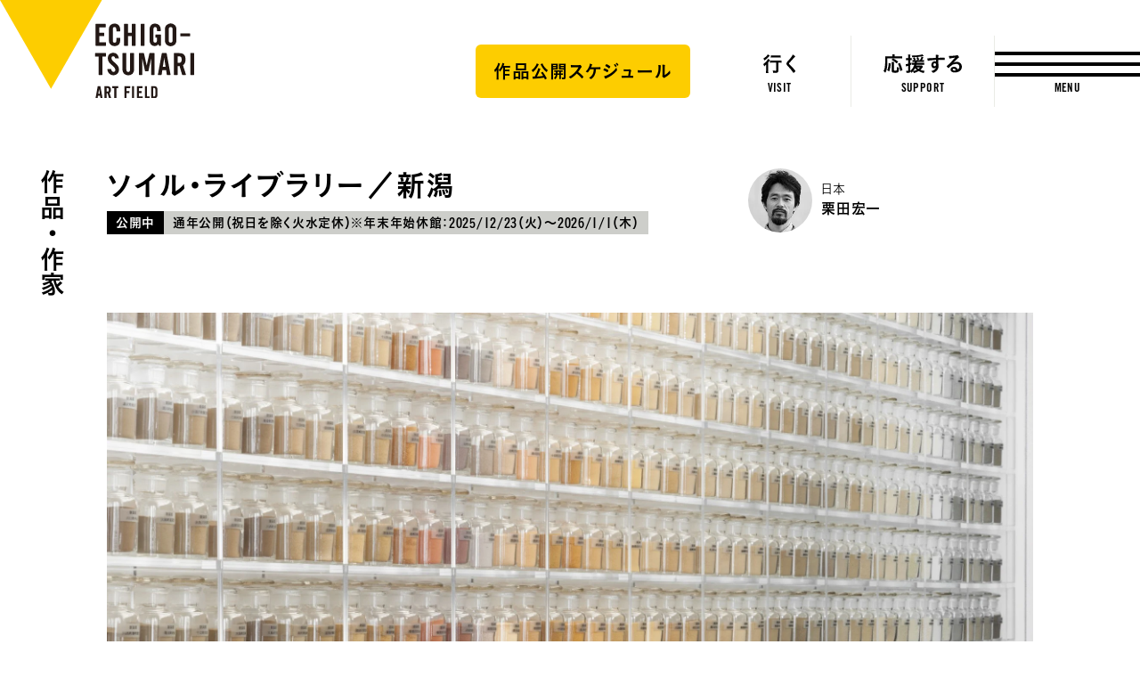

--- FILE ---
content_type: text/html; charset=UTF-8
request_url: https://www.echigo-tsumari.jp/art/artwork/soil_library_niigata/
body_size: 10830
content:
<!DOCTYPE html>
<html xmlns="http://www.w3.org/1999/xhtml" xml:lang="ja-JP" lang="ja-JP" class="is-showMenu_">
  <head>
    
<script>(function(w,d,s,l,i){w[l]=w[l]||[];w[l].push({'gtm.start':
new Date().getTime(),event:'gtm.js'});var f=d.getElementsByTagName(s)[0],
j=d.createElement(s),dl=l!='dataLayer'?'&l='+l:'';j.async=true;j.src=
'https://www.googletagmanager.com/gtm.js?id='+i+dl;f.parentNode.insertBefore(j,f);
})(window,document,'script','dataLayer','GTM-WZW4JQ5');</script>

    <meta charset="utf-8">
    <meta http-equiv="content-type" content="text/html; charset=UTF-8">

    <title>ソイル・ライブラリー／新潟 - 作品｜大地の芸術祭</title>

<meta name="description" content="栗田宏一, ソイル・ライブラリー／新潟, 多種多様な土の宝庫、日本列島。大量の雨水や激流により石が砕かれ微生物が岩を分解しできる「土」に魅せられた日本全土で土を採集する作家が、新潟県内の土を展示。田や畑、崖などに露出した土を乾燥させ、ふるいにかけ、植物の根っこや炭化物、石や砂利を丁寧に取り除いた。新潟県の112市町村（平成の大合併以前に存在した）のすべてを網羅した、576種類。">
<meta name="viewport" content="width=device-width,initial-scale=1,minimum-scale=1,maximum-scale=1,user-scalable=no">

<meta property="og:type" content="website">
<meta property="og:url" content="https://www.echigo-tsumari.jp/art/artwork/soil_library_niigata/">
<meta property="og:site_name" content="大地の芸術祭">
<meta property="og:image" content="https://www.echigo-tsumari.jp/assets/uploads/2020/02/T280_N_2160.jpg">
<meta property="og:title" content="ソイル・ライブラリー／新潟 - 作品｜大地の芸術祭">
<meta property="og:description" content="栗田宏一, ソイル・ライブラリー／新潟, 多種多様な土の宝庫、日本列島。大量の雨水や激流により石が砕かれ微生物が岩を分解しできる「土」に魅せられた日本全土で土を採集する作家が、新潟県内の土を展示。田や畑、崖などに露出した土を乾燥させ、ふるいにかけ、植物の根っこや炭化物、石や砂利を丁寧に取り除いた。新潟県の112市町村（平成の大合併以前に存在した）のすべてを網羅した、576種類。">

<meta name="twitter:card" content="summary_large_image">
<meta name="twitter:image" content="https://www.echigo-tsumari.jp/assets/uploads/2020/02/T280_N_2160.jpg">
<meta name="twitter:title" content="ソイル・ライブラリー／新潟 - 作品｜大地の芸術祭">
<meta name="twitter:description" content="栗田宏一, ソイル・ライブラリー／新潟, 多種多様な土の宝庫、日本列島。大量の雨水や激流により石が砕かれ微生物が岩を分解しできる「土」に魅せられた日本全土で土を採集する作家が、新潟県内の土を展示。田や畑、崖などに露出した土を乾燥させ、ふるいにかけ、植物の根っこや炭化物、石や砂利を丁寧に取り除いた。新潟県の112市町村（平成の大合併以前に存在した）のすべてを網羅した、576種類。">

<link rel="alternate" href="https://www.echigo-tsumari.jp/art/artwork/soil_library_niigata/" hreflang="ja" />
<link rel="alternate" href="https://www.echigo-tsumari.jp/en/art/artwork/soil_library_niigata/" hreflang="en" />

    <link rel="icon" href="/assets/img/global/favicon.ico">
    <link rel="apple-touch-icon" sizes="72x72" href="https://www.echigo-tsumari.jp/assets/img/global/apple-touch-icon.png">

    <style media="screen">
    :root {
    --main-color: rgb(112.42222222222,92.933333333333,91.866666666667);
  }
</style>
  
<link rel="stylesheet" href="/assets/css/bundle.css?1720514923239" media="screen" charset="utf-8">
    <meta name='robots' content='max-image-preview:large' />
<link rel='stylesheet' id='classic-theme-styles-css' href='https://www.echigo-tsumari.jp/wordpress/wp-includes/css/classic-themes.min.css?ver=1' type='text/css' media='all' />
<style id='global-styles-inline-css' type='text/css'>
body{--wp--preset--color--black: #000000;--wp--preset--color--cyan-bluish-gray: #abb8c3;--wp--preset--color--white: #ffffff;--wp--preset--color--pale-pink: #f78da7;--wp--preset--color--vivid-red: #cf2e2e;--wp--preset--color--luminous-vivid-orange: #ff6900;--wp--preset--color--luminous-vivid-amber: #fcb900;--wp--preset--color--light-green-cyan: #7bdcb5;--wp--preset--color--vivid-green-cyan: #00d084;--wp--preset--color--pale-cyan-blue: #8ed1fc;--wp--preset--color--vivid-cyan-blue: #0693e3;--wp--preset--color--vivid-purple: #9b51e0;--wp--preset--gradient--vivid-cyan-blue-to-vivid-purple: linear-gradient(135deg,rgba(6,147,227,1) 0%,rgb(155,81,224) 100%);--wp--preset--gradient--light-green-cyan-to-vivid-green-cyan: linear-gradient(135deg,rgb(122,220,180) 0%,rgb(0,208,130) 100%);--wp--preset--gradient--luminous-vivid-amber-to-luminous-vivid-orange: linear-gradient(135deg,rgba(252,185,0,1) 0%,rgba(255,105,0,1) 100%);--wp--preset--gradient--luminous-vivid-orange-to-vivid-red: linear-gradient(135deg,rgba(255,105,0,1) 0%,rgb(207,46,46) 100%);--wp--preset--gradient--very-light-gray-to-cyan-bluish-gray: linear-gradient(135deg,rgb(238,238,238) 0%,rgb(169,184,195) 100%);--wp--preset--gradient--cool-to-warm-spectrum: linear-gradient(135deg,rgb(74,234,220) 0%,rgb(151,120,209) 20%,rgb(207,42,186) 40%,rgb(238,44,130) 60%,rgb(251,105,98) 80%,rgb(254,248,76) 100%);--wp--preset--gradient--blush-light-purple: linear-gradient(135deg,rgb(255,206,236) 0%,rgb(152,150,240) 100%);--wp--preset--gradient--blush-bordeaux: linear-gradient(135deg,rgb(254,205,165) 0%,rgb(254,45,45) 50%,rgb(107,0,62) 100%);--wp--preset--gradient--luminous-dusk: linear-gradient(135deg,rgb(255,203,112) 0%,rgb(199,81,192) 50%,rgb(65,88,208) 100%);--wp--preset--gradient--pale-ocean: linear-gradient(135deg,rgb(255,245,203) 0%,rgb(182,227,212) 50%,rgb(51,167,181) 100%);--wp--preset--gradient--electric-grass: linear-gradient(135deg,rgb(202,248,128) 0%,rgb(113,206,126) 100%);--wp--preset--gradient--midnight: linear-gradient(135deg,rgb(2,3,129) 0%,rgb(40,116,252) 100%);--wp--preset--duotone--dark-grayscale: url('#wp-duotone-dark-grayscale');--wp--preset--duotone--grayscale: url('#wp-duotone-grayscale');--wp--preset--duotone--purple-yellow: url('#wp-duotone-purple-yellow');--wp--preset--duotone--blue-red: url('#wp-duotone-blue-red');--wp--preset--duotone--midnight: url('#wp-duotone-midnight');--wp--preset--duotone--magenta-yellow: url('#wp-duotone-magenta-yellow');--wp--preset--duotone--purple-green: url('#wp-duotone-purple-green');--wp--preset--duotone--blue-orange: url('#wp-duotone-blue-orange');--wp--preset--font-size--small: 13px;--wp--preset--font-size--medium: 20px;--wp--preset--font-size--large: 36px;--wp--preset--font-size--x-large: 42px;--wp--preset--spacing--20: 0.44rem;--wp--preset--spacing--30: 0.67rem;--wp--preset--spacing--40: 1rem;--wp--preset--spacing--50: 1.5rem;--wp--preset--spacing--60: 2.25rem;--wp--preset--spacing--70: 3.38rem;--wp--preset--spacing--80: 5.06rem;}:where(.is-layout-flex){gap: 0.5em;}body .is-layout-flow > .alignleft{float: left;margin-inline-start: 0;margin-inline-end: 2em;}body .is-layout-flow > .alignright{float: right;margin-inline-start: 2em;margin-inline-end: 0;}body .is-layout-flow > .aligncenter{margin-left: auto !important;margin-right: auto !important;}body .is-layout-constrained > .alignleft{float: left;margin-inline-start: 0;margin-inline-end: 2em;}body .is-layout-constrained > .alignright{float: right;margin-inline-start: 2em;margin-inline-end: 0;}body .is-layout-constrained > .aligncenter{margin-left: auto !important;margin-right: auto !important;}body .is-layout-constrained > :where(:not(.alignleft):not(.alignright):not(.alignfull)){max-width: var(--wp--style--global--content-size);margin-left: auto !important;margin-right: auto !important;}body .is-layout-constrained > .alignwide{max-width: var(--wp--style--global--wide-size);}body .is-layout-flex{display: flex;}body .is-layout-flex{flex-wrap: wrap;align-items: center;}body .is-layout-flex > *{margin: 0;}:where(.wp-block-columns.is-layout-flex){gap: 2em;}.has-black-color{color: var(--wp--preset--color--black) !important;}.has-cyan-bluish-gray-color{color: var(--wp--preset--color--cyan-bluish-gray) !important;}.has-white-color{color: var(--wp--preset--color--white) !important;}.has-pale-pink-color{color: var(--wp--preset--color--pale-pink) !important;}.has-vivid-red-color{color: var(--wp--preset--color--vivid-red) !important;}.has-luminous-vivid-orange-color{color: var(--wp--preset--color--luminous-vivid-orange) !important;}.has-luminous-vivid-amber-color{color: var(--wp--preset--color--luminous-vivid-amber) !important;}.has-light-green-cyan-color{color: var(--wp--preset--color--light-green-cyan) !important;}.has-vivid-green-cyan-color{color: var(--wp--preset--color--vivid-green-cyan) !important;}.has-pale-cyan-blue-color{color: var(--wp--preset--color--pale-cyan-blue) !important;}.has-vivid-cyan-blue-color{color: var(--wp--preset--color--vivid-cyan-blue) !important;}.has-vivid-purple-color{color: var(--wp--preset--color--vivid-purple) !important;}.has-black-background-color{background-color: var(--wp--preset--color--black) !important;}.has-cyan-bluish-gray-background-color{background-color: var(--wp--preset--color--cyan-bluish-gray) !important;}.has-white-background-color{background-color: var(--wp--preset--color--white) !important;}.has-pale-pink-background-color{background-color: var(--wp--preset--color--pale-pink) !important;}.has-vivid-red-background-color{background-color: var(--wp--preset--color--vivid-red) !important;}.has-luminous-vivid-orange-background-color{background-color: var(--wp--preset--color--luminous-vivid-orange) !important;}.has-luminous-vivid-amber-background-color{background-color: var(--wp--preset--color--luminous-vivid-amber) !important;}.has-light-green-cyan-background-color{background-color: var(--wp--preset--color--light-green-cyan) !important;}.has-vivid-green-cyan-background-color{background-color: var(--wp--preset--color--vivid-green-cyan) !important;}.has-pale-cyan-blue-background-color{background-color: var(--wp--preset--color--pale-cyan-blue) !important;}.has-vivid-cyan-blue-background-color{background-color: var(--wp--preset--color--vivid-cyan-blue) !important;}.has-vivid-purple-background-color{background-color: var(--wp--preset--color--vivid-purple) !important;}.has-black-border-color{border-color: var(--wp--preset--color--black) !important;}.has-cyan-bluish-gray-border-color{border-color: var(--wp--preset--color--cyan-bluish-gray) !important;}.has-white-border-color{border-color: var(--wp--preset--color--white) !important;}.has-pale-pink-border-color{border-color: var(--wp--preset--color--pale-pink) !important;}.has-vivid-red-border-color{border-color: var(--wp--preset--color--vivid-red) !important;}.has-luminous-vivid-orange-border-color{border-color: var(--wp--preset--color--luminous-vivid-orange) !important;}.has-luminous-vivid-amber-border-color{border-color: var(--wp--preset--color--luminous-vivid-amber) !important;}.has-light-green-cyan-border-color{border-color: var(--wp--preset--color--light-green-cyan) !important;}.has-vivid-green-cyan-border-color{border-color: var(--wp--preset--color--vivid-green-cyan) !important;}.has-pale-cyan-blue-border-color{border-color: var(--wp--preset--color--pale-cyan-blue) !important;}.has-vivid-cyan-blue-border-color{border-color: var(--wp--preset--color--vivid-cyan-blue) !important;}.has-vivid-purple-border-color{border-color: var(--wp--preset--color--vivid-purple) !important;}.has-vivid-cyan-blue-to-vivid-purple-gradient-background{background: var(--wp--preset--gradient--vivid-cyan-blue-to-vivid-purple) !important;}.has-light-green-cyan-to-vivid-green-cyan-gradient-background{background: var(--wp--preset--gradient--light-green-cyan-to-vivid-green-cyan) !important;}.has-luminous-vivid-amber-to-luminous-vivid-orange-gradient-background{background: var(--wp--preset--gradient--luminous-vivid-amber-to-luminous-vivid-orange) !important;}.has-luminous-vivid-orange-to-vivid-red-gradient-background{background: var(--wp--preset--gradient--luminous-vivid-orange-to-vivid-red) !important;}.has-very-light-gray-to-cyan-bluish-gray-gradient-background{background: var(--wp--preset--gradient--very-light-gray-to-cyan-bluish-gray) !important;}.has-cool-to-warm-spectrum-gradient-background{background: var(--wp--preset--gradient--cool-to-warm-spectrum) !important;}.has-blush-light-purple-gradient-background{background: var(--wp--preset--gradient--blush-light-purple) !important;}.has-blush-bordeaux-gradient-background{background: var(--wp--preset--gradient--blush-bordeaux) !important;}.has-luminous-dusk-gradient-background{background: var(--wp--preset--gradient--luminous-dusk) !important;}.has-pale-ocean-gradient-background{background: var(--wp--preset--gradient--pale-ocean) !important;}.has-electric-grass-gradient-background{background: var(--wp--preset--gradient--electric-grass) !important;}.has-midnight-gradient-background{background: var(--wp--preset--gradient--midnight) !important;}.has-small-font-size{font-size: var(--wp--preset--font-size--small) !important;}.has-medium-font-size{font-size: var(--wp--preset--font-size--medium) !important;}.has-large-font-size{font-size: var(--wp--preset--font-size--large) !important;}.has-x-large-font-size{font-size: var(--wp--preset--font-size--x-large) !important;}
.wp-block-navigation a:where(:not(.wp-element-button)){color: inherit;}
:where(.wp-block-columns.is-layout-flex){gap: 2em;}
.wp-block-pullquote{font-size: 1.5em;line-height: 1.6;}
</style>
<link rel='stylesheet' id='contact-form-7-css' href='https://www.echigo-tsumari.jp/assets/plugins/contact-form-7/includes/css/styles.css?ver=5.7.5.1' type='text/css' media='all' />
<link rel="canonical" href="https://www.echigo-tsumari.jp/art/artwork/soil_library_niigata/" />
  </head>
  <body>
    
<noscript><iframe src="https://www.googletagmanager.com/ns.html?id=GTM-WZW4JQ5" height="0" width="0" style="display:none;visibility:hidden"></iframe></noscript>

    
<div class="loading">
  <div class="loading_loader"></div>
</div>

    <div class="globals js-global">
      <header class="header">
  <div class="header_content">
    <div class="header_globalLogo">
      <a href="/"><img src="/assets/img/global/logo_echigo.svg" alt=""></a>
    </div>
    <div class="globalNav">
              <div class="button">
          <a href="https://www.echigo-tsumari.jp/assets/uploads/2025/12/20251225JPcal.pdf" target="_blank">
            <span>作品公開スケジュール</span>
          </a>
        </div>
            <div class="globalNav_item"><a href="/visit/"><span><img src="/assets/img/global/gnav_visit.svg" alt="行く"></span><em>VISIT</em></a></div>
      <div class="globalNav_item"><a href="/support/"><span><img src="/assets/img/global/gnav_support.svg" alt="応援する"></span><em>SUPPORT</em></a></div>
    </div>
  </div>

  <div class="menuButton js-menuTrigger">
    <div class="menuButton_content">
      <div class="menuButton_lines">
        <div class="menuButton_line is-line1"></div>
        <div class="menuButton_line is-line2"></div>
        <div class="menuButton_line is-line3"></div>
      </div>
      <div class="menuButton_string">
        <span class="menuButton_open">MENU</span>
        <span class="menuButton_close">CLOSE</span>
      </div>
    </div>
  </div>
</header>

<header class="header is-narrow">
  <div class="header_content">
    <div class="header_globalLogo">
      <a href="/"><img src="/assets/img/global/logo_echigo.svg" alt=""></a>
    </div>

    <div class="globalNav">
              <div class="button">
          <a href="https://www.echigo-tsumari.jp/assets/uploads/2025/12/20251225JPcal.pdf" target="_blank">
            <span>作品公開スケジュール</span>
          </a>
        </div>
            <div class="globalNav_item">
        <a href="/visit/">
          <span>
                      <img src="/assets/img/global/gnav_visit.svg" alt="行く">
                    </span><em>VISIT</em>
        </a></div>
      <div class="globalNav_item">
        <a href="/support/">
          <span>
                          <img src="/assets/img/global/gnav_support.svg" alt="応援する">
                      </span><em>SUPPORT</em>
        </a></div>
    </div>
  </div>

  <div class="menuButton js-menuTrigger">
    <div class="menuButton_content">
      <div class="menuButton_lines">
        <div class="menuButton_line is-line1"></div>
        <div class="menuButton_line is-line2"></div>
        <div class="menuButton_line is-line3"></div>
      </div>
      <div class="menuButton_string">
        <span class="menuButton_open">MENU</span>
        <span class="menuButton_close">CLOSE</span>
      </div>
    </div>
  </div>

</header>

      <div class="container">
        <section class="section has-headline">
          <div class="section_headline is-detail">
            <strong class="headlineVertical"><a href="/art/">作品・作家</a></strong>
          </div>

          <div class="section_content">
            <div class="articleDetail">
              <div class="artworkDetailHeader">
                <div class="artworkDetailHeader_meta">
                  <h2 class="headline is-level1"><span class="headline_string">ソイル・ライブラリー／新潟</span></h2>
                  <div class="statusLabels">
                                                                                      <div class="statusLabel is-black">公開中</div>
                                                                                    <div class="statusLabel is-gray">通年公開（祝日を除く火水定休）※年末年始休館：2025/12/23（火）～2026/1/1（木）</div>
                                      </div>
                </div>

                                  <div class="artistCard">
                                          <a href="/art/artist/koichi-kurita/">
                                          <div class="artistCard_content">
                        <div class="artistCardImage">
                          <div class="artistCardImage_content">
                                                                                      <img src="https://www.echigo-tsumari.jp/assets/uploads/2020/02/Koichi-Kurita_720-200x200.jpg" width="200" height="200">
                                                      </div>
                        </div>
                        <div class="artistCard_body">
                          <div class="artistCard_country">日本</div>
                          <div class="artistCard_name">栗田宏一</div>
                        </div>
                      </div>
                    </a>
                  </div>
                              </div>

              <div class="articleDetailSlider">
  <div class="articleDetailSlider_content js-articleDetailSlider">
                          <div class="articleDetailSliderItem">
          <div class="articleDetailSliderItem_image">
                        <img src="https://www.echigo-tsumari.jp/assets/uploads/2020/02/T280_N_2160.jpg" width="2160" height="1440">
          </div>
          <div class="articleDetailSliderItem_caption">Photo by Nakamura Osamu</div>
        </div>
            </div>
</div>
              <div class="share">
  <p class="share_headline">Share</p>
  <a class="share_item share_item--tweet js-sharePopup" data-sns="twitter" data-text="%E3%82%BD%E3%82%A4%E3%83%AB%E3%83%BB%E3%83%A9%E3%82%A4%E3%83%96%E3%83%A9%E3%83%AA%E3%83%BC%EF%BC%8F%E6%96%B0%E6%BD%9F%20-%20%E4%BD%9C%E5%93%81%EF%BD%9C%E5%A4%A7%E5%9C%B0%E3%81%AE%E8%8A%B8%E8%A1%93%E7%A5%AD">
    <i class="share_icon"></i>
    <span class="share_title">Tweet</span>
  </a>
  <a class="share_item share_item--facebook js-sharePopup" data-sns="facebook">
    <i class="share_icon"></i>
    <span class="share_title">Share</span>
  </a>
  <a class="share_item share_item--line js-sharePopup" data-sns="line" data-text="%E3%82%BD%E3%82%A4%E3%83%AB%E3%83%BB%E3%83%A9%E3%82%A4%E3%83%96%E3%83%A9%E3%83%AA%E3%83%BC%EF%BC%8F%E6%96%B0%E6%BD%9F%20-%20%E4%BD%9C%E5%93%81%EF%BD%9C%E5%A4%A7%E5%9C%B0%E3%81%AE%E8%8A%B8%E8%A1%93%E7%A5%AD">
    <i class="share_icon"></i>
    <span class="share_title">LINE</span>
  </a>
</div>

              <div class="infoBar_bar2 js-infoTrigger">
                <h2 class="infoBar_headline2">
                                      作品情報と地図                                  </h2>
              </div>

              <div class="articleDetail_content">
                <div class="articleDetail_body artworkDetail">
                                      <div class="artworkDetail_about wysiwyg">
                      <h4>作品について</h4>
                      <p>多種多様な土の宝庫、日本列島。大量の雨水や激流により石が砕かれ微生物が岩を分解しできる「土」に魅せられた日本全土で土を採集する作家が、新潟県内の土を展示。田や畑、崖などに露出した土を乾燥させ、ふるいにかけ、植物の根っこや炭化物、石や砂利を丁寧に取り除いた。新潟県の112市町村（平成の大合併以前に存在した）のすべてを網羅した、576種類。</p>
                    </div>
                  
                                      <div class="wysiwyg">
                                              <div class="wysiwygMedia is-youtube">
  <div class="wysiwygMedia_content">
    <iframe width="560" height="315" src="https://www.youtube.com/embed/PrbhZOpYMjw" frameborder="0" allow="accelerometer; autoplay; encrypted-media; gyroscope; picture-in-picture" allowfullscreen></iframe>
  </div>
  <div class="wysiwygMedia_caption">
    <p class="title style-scope ytd-video-primary-info-renderer">#1「土と向き合う」／<a href="https://www.echigo-tsumari.jp/media/202100806_site-specific/">越後妻有のサイトスペシフィックな作家たち interviewed by 北川フラム</a></p>
<p>撮影：山岡信貴（映画監督）</p>
  </div>
</div>

                                          </div>
                                  </div>

                <div class="infoBar">
                  <div class="infoBar_content js-infoTarget">
                    <h2 class="infoBar_headline">
                                              作品情報と地図                                            <span class="infoBar_close js-infoTrigger"></span>
                    </h2>
                    <div class="infoBar_body js-infoScroller">
                      <table class="infoBar_table">
                        <tbody>
                                                      <tr>
                              <th>作品番号</th>
                              <td>T280</td>
                            </tr>
                                                                                <tr>
                              <th>制作年</th>
                              <td>
                                                                  2012                                                              </td>
                            </tr>
                                                                                <tr>
                              <th>時間</th>
                              <td>10:00-17:00（最終入館16:30）<br />
※冬季は営業時間を短縮する可能性があります</td>
                            </tr>
                                                                                <tr>
                              <th>料金</th>
                              <td>［MonET入館料 ］<br />
常設展一般1,000円、小中500円<br />
企画展（常設展示含む）一般1,200円、小中600円<br />
※期間によっては作品鑑賞パスポートや共通チケットを販売</td>
                            </tr>
                                                                                <tr>
                              <th>休館</th>
                              <td>通年公開（祝日を除く火水定休）<br />
※年末年始休館：2025/12/23（火）～2026/1/1（木）</td>
                            </tr>
                                                                                <tr>
                              <th>エリア</th>
                              <td>
                                                                                                                                                                  十日町                              </td>
                            </tr>
                                                                                <tr>
                              <th>集落</th>
                              <td>MonET</td>
                            </tr>
                                                                                <tr>
                              <th>マップコード</th>
                              <td>140181288*60</td>
                            </tr>
                                                                                                          <tr>
                              <th>公開期間</th>
                              <td>通年公開（祝日を除く火水定休）※年末年始休館：2025/12/23（火）～2026/1/1（木）</td>
                            </tr>
                                                                                <tr>
                              <th>場所</th>
                              <td> 越後妻有里山現代美術館 MonET （新潟県十日町市本町6-1）内</td>
                            </tr>
                                                                            </tbody>
                      </table>

                                              <div class="infoBar_map">
                          <div class="infoBar_googlemap">
                            <iframe src="https://maps.google.co.jp/maps?output=embed&q=37.1387256612662,138.76048170914703" frameborder="0" style="border:0;" allowfullscreen=""></iframe>
                          </div>
                          <div class="button is-arrow">
                            <a href="https://www.google.com/maps/search/?api=1&query=37.1387256612662,138.76048170914703" target="_blank"><span>Googleマップ</span></a>
                          </div>
                        </div>
                      
                    </div>
                  </div>
                </div>
              </div>
            </div>

                      </div>

        </section>

          <section class="mdaSection mdaSection--full is-footer" data-section="mdaTopArt">
    <div class="mdaSection_giza js-targetGiza" data-position="top" data-mode="fill">
      <svg viewBox="0 0 1440 60" preserveAspectRatio="none">
        <polygon class="polygon js-giza" points="1440 10 900 55 699 6 444 57 0 18 0 60 1440 60 1440 0 "></polygon>
      </svg>
    </div>

    <div class="mdaSection_inner">
            <div class="articleWide" data-category="art">
        <div class="articleWide_contents">
          <a href="/media/mvrdv_jacob-van-rijs/">
            <div class="articleWide_image">
              <svg class="top" viewBox="0 0 1440 84" preserveAspectRatio="none">
                <polygon class="polygon js-gizaMask1_" points="0 68 341 21 850 68 1093 29 1440 0 0 0 0 0"/>
              </svg>
              <svg class="bottom" viewBox="0 0 1440 84" preserveAspectRatio="none">
                <polygon points="1440 24 823 0 586 53 261 11 0 55 0 84 1440 84 1440 24"/>
              </svg>
              <svg class="right" viewBox="0 0 79 733" preserveAspectRatio="none">
                <polygon points="54 0 7 154 65 396 0 637 36 730 79 733 79 0 70 0"/>
              </svg>
                                            <img src="https://www.echigo-tsumari.jp/assets/uploads/2020/11/まつだい「農舞台」Photo-Nakamura-Osamu-8.jpg" width="2160" height="1440">
                          </div>
            <div class="articleWide_content">
              <div class="articleWide_vertical">
                <div class="articleWide_headline">美術は大地から</div>
                <p class="articleWide_category">芸術 / MVRDV</p>
                <h3 class="articleWide_title">ヤコブ・ファン・ライス（MVRDV）へのインタビュー／農舞台21周年にあたって「住民は、これが自分たちのために特別にデザインされたものであることを理解してくれた」</h3>
                <div class="mdaButton mdaButton--more is-en"><button><span>つづきを読む</span></button></div>
              </div>
              <div class="articleWide_bottom">
                <div class="mdaButton mdaButton--more is-jp"><button><span>つづきを読む</span></button></div>
              </div>
            </div>
          </a>
        </div>
      </div>

      <div class="articlesCarousel">
                  <div class="articlesCarousel_content">
            <div class="articlesCarousel_headline">
              <h2 class="headlineVertical">記事一覧</h2>
            </div>
            <div class="articlesCarousel_body">
              <div class="articlesCarousel_slider js-articlesCarousel">
                                                    <div class="mdaArticle" data-term="art">
                    <a href="/media/itomakoto20230803/">
                      <div class="mdaArticle_image">
                        <div class="mdaArticle_imageInner">
                                                                                                                <img src="https://www.echigo-tsumari.jp/assets/uploads/2023/07/S__12099605_0.jpg" width="2160" height="1440">
                                                                              </div>
                      </div>
                      <div class="mdaArticle_content">
                        <p class="mdaArticle_category">芸術 / 伊藤誠</p>
                        <strong class="mdaArticle_title">空間を体験することが【形をつくる】</strong>
                      </div>
                    </a>
                  </div>
                                                    <div class="mdaArticle" data-term="art">
                    <a href="/media/20230728/">
                      <div class="mdaArticle_image">
                        <div class="mdaArticle_imageInner">
                                                                                                                <img src="https://www.echigo-tsumari.jp/assets/uploads/2010/07/PH_1205.jpg" width="2160" height="1440">
                                                                              </div>
                      </div>
                      <div class="mdaArticle_content">
                        <p class="mdaArticle_category">芸術 / カタルシスの岸辺</p>
                        <strong class="mdaArticle_title">グランドオープン！【マテリアルショップ カタルシスの岸辺十日町店】</strong>
                      </div>
                    </a>
                  </div>
                                                    <div class="mdaArticle" data-term="art">
                    <a href="/media/20211223_kabakov_opening/">
                      <div class="mdaArticle_image">
                        <div class="mdaArticle_imageInner">
                                                                                                                <img src="https://www.echigo-tsumari.jp/assets/uploads/2021/12/カバコフ「手をたずさえる塔」photo-Nakamura-Osamu_2160-1.jpg" width="2160" height="1440">
                                                                              </div>
                      </div>
                      <div class="mdaArticle_content">
                        <p class="mdaArticle_category">芸術 / イリヤ＆エミリア・カバコフ</p>
                        <strong class="mdaArticle_title">《手をたずさえる塔》完成 ――《カバコフの夢》が完結する</strong>
                      </div>
                    </a>
                  </div>
                                                    <div class="mdaArticle" data-term="art">
                    <a href="/media/20210930_yasunotaro/">
                      <div class="mdaArticle_image">
                        <div class="mdaArticle_imageInner">
                                                                                                                <img src="https://www.echigo-tsumari.jp/assets/uploads/2021/06/安野太郎_2160_kioku.jpg" width="2160" height="1440">
                                                                              </div>
                      </div>
                      <div class="mdaArticle_content">
                        <p class="mdaArticle_category">芸術 / 安野太郎</p>
                        <strong class="mdaArticle_title">“作曲家自身を作品として展示する”―公開から1か月、安野太郎に聞く</strong>
                      </div>
                    </a>
                  </div>
                                                    <div class="mdaArticle" data-term="art">
                    <a href="/media/20210717_christian-boltanski/">
                      <div class="mdaArticle_image">
                        <div class="mdaArticle_imageInner">
                                                                                                                <img src="https://www.echigo-tsumari.jp/assets/uploads/2021/07/ボルタンスキー_2160.jpg" width="2160" height="1440">
                                                                              </div>
                      </div>
                      <div class="mdaArticle_content">
                        <p class="mdaArticle_category">芸術 / クリスチャン・ボルタンスキー</p>
                        <strong class="mdaArticle_title">追悼クリスチャン・ボルタンスキー「ありがとう、クリスチャン」</strong>
                      </div>
                    </a>
                  </div>
                                <div></div>
              </div>
            </div>
          </div>
                <div class="carouselArrows">
          <div class="carouselArrows_index"><a href="/media/">美術は大地から へ</a></div>
        </div>
      </div>
    </div>

    <div class="mdaSection_giza js-targetGiza" data-position="bottom" data-mode="fill">
      <svg viewBox="0 0 1440 60" preserveAspectRatio="none">
        <polygon class="polygon js-giza" points="1440 22 1143 40 827 4 412 54 0 10 0 60 1440 60 1440 0 "></polygon>
      </svg>
    </div>
  </section>

        <div class="share">
  <p class="share_headline">Share</p>
  <a class="share_item share_item--tweet js-sharePopup" data-sns="twitter" data-text="%E3%82%BD%E3%82%A4%E3%83%AB%E3%83%BB%E3%83%A9%E3%82%A4%E3%83%96%E3%83%A9%E3%83%AA%E3%83%BC%EF%BC%8F%E6%96%B0%E6%BD%9F%20-%20%E4%BD%9C%E5%93%81%EF%BD%9C%E5%A4%A7%E5%9C%B0%E3%81%AE%E8%8A%B8%E8%A1%93%E7%A5%AD">
    <i class="share_icon"></i>
    <span class="share_title">Tweet</span>
  </a>
  <a class="share_item share_item--facebook js-sharePopup" data-sns="facebook">
    <i class="share_icon"></i>
    <span class="share_title">Share</span>
  </a>
  <a class="share_item share_item--line js-sharePopup" data-sns="line" data-text="%E3%82%BD%E3%82%A4%E3%83%AB%E3%83%BB%E3%83%A9%E3%82%A4%E3%83%96%E3%83%A9%E3%83%AA%E3%83%BC%EF%BC%8F%E6%96%B0%E6%BD%9F%20-%20%E4%BD%9C%E5%93%81%EF%BD%9C%E5%A4%A7%E5%9C%B0%E3%81%AE%E8%8A%B8%E8%A1%93%E7%A5%AD">
    <i class="share_icon"></i>
    <span class="share_title">LINE</span>
  </a>
</div>

                
                                    
      </div>

      
<div class="snsFooter">
  <div class="snsFooter_content">
    <div class="headline is-level2">
      <span class="headline_string">つながる</span>
      <p class="headline_lead">
        最新ニュースやイベント情報、越後妻有の四季の様子、公式メディア「美術は大地から」の更新情報などを大地の芸術祭公式SNSアカウントで発信しています。      </p>
    </div>
    <div class="snsFooterLinks">
      <div class="snsFooterLinks_sns">
        <div class="snsFooterLink is-facebook">
          <a href="https://www.facebook.com/tsumari.artfield/" target="_blank">
            <div class="snsFooterLink_icon"><img src="/assets/img/global/icon_facebook.png" width="57" height="57" alt="facebook" loading="lazy"></div>
            <div class="snsFooterLink_title">Facebook</div>
          </a>
        </div>
        <div class="snsFooterLink is-instagram">
          <a href="https://www.instagram.com/echigo_tsumari/" target="_blank">
            <div class="snsFooterLink_icon"><img src="/assets/img/global/icon_instagram.png" width="57" height="57" alt="instagram" loading="lazy"></div>
            <div class="snsFooterLink_title">Instagram</div>
          </a>
        </div>
        <div class="snsFooterLink is-twitter">
          <a href="https://twitter.com/echigo_tsumari" target="_blank">
            <div class="snsFooterLink_icon"><img src="/assets/img/global/icon_twitter.png" width="57" height="57" alt="twitter" loading="lazy"></div>
            <div class="snsFooterLink_title">Twitter</div>
          </a>
        </div>
        <div class="snsFooterLink is-youtube">
          <a href="https://www.youtube.com/channel/UCRrGFlAh_4aQiw3_R081kFQ" target="_blank">
            <div class="snsFooterLink_icon"><img src="/assets/img/global/icon_youtube.png" width="57" height="57" alt="youtube" loading="lazy"></div>
            <div class="snsFooterLink_title">Youtube</div>
          </a>
        </div>
      </div>

      <div class="snsFooterLink is-mail">
        <a href="/mailmagazine/">
          <div class="snsFooterLink_headline">
            <div class="snsFooterLink_icon"><img src="/assets/img/global/icon_mail.png" width="57" height="57" alt="mail" loading="lazy"></div>
            <div class="snsFooterLink_title">Mail Magazine</div>
          </div>
          <p>
            大地の芸術祭公式メールマガジン「大地の便り」（無料）は、芸術祭の情報やイベント、サポーターの活動などをお届けするメールマガジンです。          </p>
        </a>
      </div>
    </div>
  </div>
</div>
      <nav class="breadcrumb">
  <div class="breadcrumb_content">
    <ul class="breadcrumb_links">
                        <li class="breadcrumb_link"><a href="/">トップ</a></li>
                                <li class="breadcrumb_link"><a href="/art/">作品・作家</a></li>
                                <li class="breadcrumb_link"><a href="/art/artwork/">作品一覧</a></li>
                                <li class="breadcrumb_link">ソイル・ライブラリー／新潟</li>
                  </ul>
  </div>
</nav>
      <footer class="footer">
  <div class="menuGiza js-targetGiza block_pc" data-position="top" data-mode="fill" data-direction="vertical">
    <div class="menuGiza_bg"></div>
    <svg viewBox="0 0 80 900" preserveAspectRatio="none">
      <polygon class="polygon js-giza" points="80 0 79 0 31 163 62 375 7 763 64 900 80 900 80 0 "></polygon>
    </svg>
  </div>

  <div class="menuLogo">
    <a href="/"><img src="/assets/img/global/logo_echigo.svg" alt="" loading="lazy"></a>
  </div>

  <div class="menuContents">
    <div class="menuSns">
      <ul class="menuSns_links">
        <li class="menuSns_link is-facebook"><a href="https://www.facebook.com/tsumari.artfield/" target="_blank"></a></li>
        <li class="menuSns_link is-instagram"><a href="https://www.instagram.com/echigo_tsumari/" target="_blank"></a></li>
        <li class="menuSns_link is-twitter"><a href="https://twitter.com/echigo_tsumari" target="_blank"></a></li>
        <li class="menuSns_link is-youtube"><a href="https://www.youtube.com/channel/UCRrGFlAh_4aQiw3_R081kFQ" target="_blank"></a></li>
      </ul>
    </div>
    <div class="menuHeader">
      <div class="menuHeader_action">
        <div class="formSelect">
          <div class="formSelect_icon"></div>
          <div class="formSelect_current"></div>
          <div class="formSelect_content">
            <select class="js-changeSubmit">
              <option value="/" selected="selected">日本語</option>
              <option value="/en/">ENGLISH</option>
            </select>
          </div>
        </div>

        <div class="menuSearch">
          <form action="/search/" method="get" class="js-search-form">
            <div class="menuSearch_icon">
              <button class="menuSearch_submit is-icon" type="submit" name="button"></button>
            </div>
            <div class="menuSearch_content">
                <input class="menuSearch_input" type="text" name="s" placeholder="検索">
                <button class="menuSearch_submit" type="submit">検索</button>
            </div>
          </form>
        </div>
      </div>
    </div>
    <div class="menuContent">
      <div class="menuLinks">
        <div class="menuSitemap">
          <div class="menuSitemapGroup">
            <div class="menuSitemapItems">
              <div class="menuSitemapItem"><a href="/access/">アクセス</a></div>
              <div class="menuSitemapItem"><a href="https://tsumari.official.ec/" target="_blank">オンラインショップ</a></div>
            </div>
            <div class="menuSitemapItems">
              <div class="menuSitemapItem"><a href="/event/">イベント</a></div>
              <div class="menuSitemapItem"><a href="/news/">ニュース</a></div>
            </div>
          </div>

          <div class="menuSitemapGroup">
            <div class="menuSitemapItems">
              <div class="menuSitemapItem">
                <a href="/visit/">行く</a>
                <ul class="menuSitemapItemChild">
                  <li class="menuSitemapItemChild_item"><a href="/visit/?anchor=visit1">チケット</a></li>
                  <li class="menuSitemapItemChild_item"><a href="/visit/v_category/tour/">ツアー</a></li>
                  <li class="menuSitemapItemChild_item"><a href="/visit/v_category/model_course/">モデルコース</a></li>
                </ul>
              </div>

              <div class="menuSitemapItem">
                <a href="/travelinformation/">巡る</a>
                <ul class="menuSitemapItemChild">
                  <li class="menuSitemapItemChild_item"><a href="/travelinformation/">6つのエリア</a></li>
                  <li class="menuSitemapItemChild_item"><a href="/travelinformation/t_category/museum/">主要施設</a></li>
                  <li class="menuSitemapItemChild_item"><a href="/travelinformation/t_category/eat/">食べる</a></li>
                  <li class="menuSitemapItemChild_item"><a href="/travelinformation/t_category/stay/">泊まる</a></li>
                </ul>
              </div>
            </div>

            <div class="menuSitemapItems">
              <div class="menuSitemapItem">
                <a href="/art/">作品・作家</a>
                <ul class="menuSitemapItemChild">
                  <li class="menuSitemapItemChild_item"><a href="/art/artwork/">作品一覧</a></li>
                  <li class="menuSitemapItemChild_item"><a href="/art/artist/">作家一覧</a></li>
                </ul>
              </div>

              <div class="menuSitemapItem">
                <a href="/support/">応援する</a>
                <ul class="menuSitemapItemChild">
                  <li class="menuSitemapItemChild_item"><a href="/support/tanada-bank/">まつだい棚田バンク</a></li>
                  <li class="menuSitemapItemChild_item"><a href="/support/fc-echigo-tsumari/">FC越後妻有</a></li>
                  <li class="menuSitemapItemChild_item"><a href="/support/kohebi/">こへび隊</a></li>
                                      <li class="menuSitemapItemChild_item"><a href="/support/donate/">ふるさと納税</a></li>
                                  </ul>
              </div>
            </div>
          </div>

          <div class="menuSitemapGroup">
            <div class="menuSitemapItems">
              <div class="menuSitemapItem">
                <a href="/about/">概要</a>
                <ul class="menuSitemapItemChild">
                  <li class="menuSitemapItemChild_item"><a href="/about/history/">これまでの歩み</a></li>
                  <li class="menuSitemapItemChild_item"><a href="/about/project/">通年の取り組み</a></li>
                  <li class="menuSitemapItemChild_item"><a href="/about/organization/">関連団体</a></li>
                </ul>
              </div>

              <div class="menuSitemapItem">
                <a href="/mailmagazine/">メールマガジン</a>
                <ul class="menuSitemapItemChild">
                  <li class="menuSitemapItemChild_item"><a href="/mailmagazine/">購読の手続き</a></li>
                  <li class="menuSitemapItemChild_item"><a href="/mailmagazine/release/">解除の手続き</a></li>
                  <li class="menuSitemapItemChild_item"><a href="/mailmagazine/terms/">利用規約</a></li>
                  <li class="menuSitemapItemChild_item"><a href="/mailmagazine/privacy/">個人情報保護方針</a></li>
                </ul>
              </div>
            </div>

            <div class="menuSitemapItems">
              <div class="menuSitemapItem">
                <a href="/contact/">お問い合わせ</a>
                <ul class="menuSitemapItemChild">
                  <li class="menuSitemapItemChild_item"><a href="/contact/press/">プレスの方</a></li>
                  <li class="menuSitemapItemChild_item"><a href="https://tour-tsumari.jp/" target="_blank">旅行会社･視察希望の方</a></li>
                  <li class="menuSitemapItemChild_item"><a href="/contact/faq/">よくあるご質問</a></li>
                </ul>
              </div>
            </div>
          </div>
        </div>

        <div class="menuBanner">
          <div class="menuBanner_item">
            <a href="https://www.echigo-tsumari.jp/news/20220428_02/" target="_blank">
              <img src="/assets/img/global/footer_bnr_app.png" width="720" height="180" loading="lazy">
            </a>
          </div>
          <div class="menuBanner_item">
            <a href="https://on-the-trip.com/" target="_blank">
              <img src="/assets/img/global/footer_bnr_2.jpg" width="720" height="180" loading="lazy">
            </a>
          </div>
        </div>
      </div>

    </div>
  </div>

  <div class="menuMagazine">
    <div class="menuMagazineGiza js-targetGiza block_sp" data-position="top" data-mode="fill">
      <svg viewBox="0 0 1440 60" preserveAspectRatio="none">
        <polygon class="polygon js-giza is-first" points="1440 0 900 0 500 0 100 0 0 0 0 60 1440 60 1440 0.66 "/>
      </svg>
    </div>

    <div class="menuMagazine_content">
      <div class="menuMagazine_logo">
        <a href="/media/">
          <img src="/assets/img/global/logo_full_white.svg" alt="美術は大地から" loading="lazy">
        </a>
        <p>
                      <img src="/assets/img/global/magazine_description.svg" alt="新潟から世界を捉え、21世紀の美術を考える
大地の芸術祭公式WEBマガジン" loading="lazy">
                  </p>
      </div>
      <div class="menuMagazine_article">
        <div class="menuMagazine_image">
          <a href="/media/">
                        <img src="https://www.echigo-tsumari.jp/assets/uploads/2025/12/石垣田1440イラスト：阿久津.jpg" width="1440" height="960" loading="lazy">
          </a>
        </div>
      </div>

      <div class="menuMagazineCategory">
        <h3 class="menuMagazine_headline">CATEGORIES</h3>
        <ul class="menuMagazineCategory_links">
          <li class="menuMagazineCategory_link"><a href="/media/m_category/feature/">特集</a></li>
          <li class="menuMagazineCategory_link"><a href="/media/m_category/art/">芸術</a></li>
          <li class="menuMagazineCategory_link"><a href="/media/m_category/travel/">観光</a></li>
          <li class="menuMagazineCategory_link"><a href="/media/m_category/story/">物語</a></li>
          <li class="menuMagazineCategory_link"><a href="/media/m_category/staff/">運営</a></li>
        </ul>
      </div>
    </div>
  </div>

  <small class="menuCopylight">&copy; 2010-2019 Echigo Tsumari Executive Committee. All Rights Reserved.</small>
</footer>
    </div>

    <div class="menu js-menuTarget">
  <div class="menu_overlay js-menuTrigger"></div>
  <div class="menu_inner js-menuScroller">
    <div class="menuGiza block_pc">
      <div class="menuGiza_bg"></div>
      <svg viewBox="0 0 80 900" preserveAspectRatio="none">
        <polygon class="polygon js-giza is-first" points="80 0 44 0 0 170.77 56 438.46 22 706.15 54 900 80 900 80 0"/>
      </svg>
    </div>

    <div class="menuLogo">
      <a href="/"><img src="/assets/img/global/logo_echigo.svg" alt="" loading="lazy"></a>
    </div>

    <div class="menuContents">
      <div class="menuSns">
        <ul class="menuSns_links">
          <li class="menuSns_link is-facebook"><a href="https://www.facebook.com/tsumari.artfield/" target="_blank"></a></li>
          <li class="menuSns_link is-instagram"><a href="https://www.instagram.com/echigo_tsumari/" target="_blank"></a></li>
          <li class="menuSns_link is-twitter"><a href="https://twitter.com/echigo_tsumari" target="_blank"></a></li>
          <li class="menuSns_link is-youtube"><a href="https://www.youtube.com/channel/UCRrGFlAh_4aQiw3_R081kFQ" target="_blank"></a></li>
        </ul>
      </div>

            <div class="button">
        <a href="https://www.echigo-tsumari.jp/assets/uploads/2025/12/20251225JPcal.pdf" target="_blank">
          <span>作品公開スケジュール</span>
        </a>
      </div>
      
      <div class="menuHeader">
        <div class="menuHeader_action">
          <div class="formSelect">
            <div class="formSelect_icon"></div>
            <div class="formSelect_current"></div>
            <div class="formSelect_content">
              <select class="js-changeSubmit">
                <option value="/" selected="selected">日本語</option>
                <option value="/en/">ENGLISH</option>
              </select>
            </div>
          </div>

          <div class="menuSearch">
            <form action="/search/" method="get" class="js-search-form">
              <div class="menuSearch_icon">
                <button class="menuSearch_submit is-icon" type="submit" name="button"></button>
              </div>
              <div class="menuSearch_content">
                  <input class="menuSearch_input" type="text" name="s" placeholder="検索">
                  <button class="menuSearch_submit" type="submit">検索</button>
              </div>
            </form>
          </div>
        </div>
      </div>
      <div class="menuContent">
        <div class="menuLinks">
          <div class="menuSitemap">
            <div class="menuSitemapGroup">
              <div class="menuSitemapItems">
                <div class="menuSitemapItem"><a href="/access/">アクセス</a></div>
                <div class="menuSitemapItem"><a href="https://tsumari.official.ec/" target="_blank">オンラインショップ</a></div>
              </div>
              <div class="menuSitemapItems">
                <div class="menuSitemapItem"><a href="/event/">イベント</a></div>
                <div class="menuSitemapItem"><a href="/news/">ニュース</a></div>
              </div>
            </div>

            <div class="menuSitemapGroup">
              <div class="menuSitemapItems">
                <div class="menuSitemapItem">
                  <a href="/visit/">行く</a>
                  <ul class="menuSitemapItemChild">
                    <li class="menuSitemapItemChild_item"><a href="/visit/?anchor=visit1">チケット</a></li>
                    <li class="menuSitemapItemChild_item"><a href="/visit/v_category/tour/">ツアー</a></li>
                    <li class="menuSitemapItemChild_item"><a href="/visit/v_category/model_course/">モデルコース</a></li>
                  </ul>
                </div>

                <div class="menuSitemapItem">
                  <a href="/travelinformation/">巡る</a>
                  <ul class="menuSitemapItemChild">
                    <li class="menuSitemapItemChild_item"><a href="/travelinformation/">6つのエリア</a></li>
                    <li class="menuSitemapItemChild_item"><a href="/travelinformation/t_category/museum/">主要施設</a></li>
                    <li class="menuSitemapItemChild_item"><a href="/travelinformation/t_category/eat/">食べる</a></li>
                    <li class="menuSitemapItemChild_item"><a href="/travelinformation/t_category/stay/">泊まる</a></li>
                  </ul>
                </div>
              </div>

              <div class="menuSitemapItems">
                <div class="menuSitemapItem">
                  <a href="/art/">作品・作家</a>
                  <ul class="menuSitemapItemChild">
                    <li class="menuSitemapItemChild_item"><a href="/art/artwork/">作品一覧</a></li>
                    <li class="menuSitemapItemChild_item"><a href="/art/artist/">作家一覧</a></li>
                  </ul>
                </div>

                <div class="menuSitemapItem">
                  <a href="/support/">応援する</a>
                  <ul class="menuSitemapItemChild">
                    <li class="menuSitemapItemChild_item"><a href="/support/tanada-bank/">まつだい棚田バンク</a></li>
                    <li class="menuSitemapItemChild_item"><a href="/support/fc-echigo-tsumari/">FC越後妻有</a></li>
                    <li class="menuSitemapItemChild_item"><a href="/support/kohebi/">こへび隊</a></li>
                                          <li class="menuSitemapItemChild_item"><a href="/support/donate/">ふるさと納税</a></li>
                                      </ul>
                </div>
              </div>
            </div>

            <div class="menuSitemapGroup">
              <div class="menuSitemapItems">
                <div class="menuSitemapItem">
                  <a href="/about/">概要</a>
                  <ul class="menuSitemapItemChild">
                    <li class="menuSitemapItemChild_item"><a href="/about/history/">これまでの歩み</a></li>
                    <li class="menuSitemapItemChild_item"><a href="/about/project/">通年の取り組み</a></li>
                    <li class="menuSitemapItemChild_item"><a href="/about/organization/">関連団体</a></li>
                  </ul>
                </div>

                <div class="menuSitemapItem">
                  <a href="/mailmagazine/">メールマガジン</a>
                  <ul class="menuSitemapItemChild">
                    <li class="menuSitemapItemChild_item"><a href="/mailmagazine/">購読の手続き</a></li>
                    <li class="menuSitemapItemChild_item"><a href="/mailmagazine/release/">解除の手続き</a></li>
                    <li class="menuSitemapItemChild_item"><a href="/mailmagazine/terms/">利用規約</a></li>
                    <li class="menuSitemapItemChild_item"><a href="/mailmagazine/privacy/">個人情報保護方針</a></li>
                  </ul>
                </div>
              </div>

              <div class="menuSitemapItems">
                <div class="menuSitemapItem">
                  <a href="/contact/">お問い合わせ</a>
                  <ul class="menuSitemapItemChild">
                    <li class="menuSitemapItemChild_item"><a href="/contact/press/">プレスの方</a></li>
                    <li class="menuSitemapItemChild_item"><a href="https://tour-tsumari.jp/" target="_blank">旅行会社･視察希望の方</a></li>
                    <li class="menuSitemapItemChild_item"><a href="/contact/faq/">よくあるご質問</a></li>
                  </ul>
                </div>
              </div>
            </div>
          </div>

          <div class="menuBanner">
            <div class="menuBanner_item">
              <a href="https://www.echigo-tsumari.jp/news/20220428_02/" target="_blank">
                <img src="/assets/img/global/footer_bnr_app.png" width="720" height="180" loading="lazy">
              </a>
            </div>
            <div class="menuBanner_item">
              <a href="https://on-the-trip.com/" target="_blank">
                <img src="/assets/img/global/footer_bnr_2.jpg" width="720" height="180" loading="lazy">
              </a>
            </div>
          </div>
        </div>

      </div>
    </div>

    <div class="menuMagazine">
      <div class="menuMagazineGiza js-targetGiza block_sp" data-position="top" data-mode="fill">
        <svg viewBox="0 0 1440 60" preserveAspectRatio="none">
          <polygon class="polygon js-giza is-first" points="1440 0 900 0 500 0 100 0 0 0 0 60 1440 60 1440 0.66 "/>
        </svg>
      </div>

      <div class="menuMagazine_content">
        <div class="menuMagazine_logo">
          <a href="/media/">
            <img src="/assets/img/global/logo_full_white.svg" alt="美術は大地から" loading="lazy">
          </a>
          <p>
                          <img src="/assets/img/global/magazine_description.svg" alt="新潟から世界を捉え、21世紀の美術を考える
大地の芸術祭公式WEBマガジン" loading="lazy">
                      </p>
        </div>
        <div class="menuMagazine_article">
          <div class="menuMagazine_image">
            <a href="/media/">
                            <img src="https://www.echigo-tsumari.jp/assets/uploads/2025/12/石垣田1440イラスト：阿久津.jpg" width="1440" height="960" loading="lazy">
            </a>
          </div>
        </div>

        <div class="menuMagazineCategory">
          <h3 class="menuMagazine_headline">CATEGORIES</h3>
          <ul class="menuMagazineCategory_links">
            <li class="menuMagazineCategory_link"><a href="/media/m_category/feature/">特集</a></li>
            <li class="menuMagazineCategory_link"><a href="/media/m_category/art/">芸術</a></li>
            <li class="menuMagazineCategory_link"><a href="/media/m_category/travel/">観光</a></li>
            <li class="menuMagazineCategory_link"><a href="/media/m_category/story/">物語</a></li>
            <li class="menuMagazineCategory_link"><a href="/media/m_category/staff/">運営</a></li>
          </ul>
        </div>
      </div>
    </div>

    <small class="menuCopylight">© 2010-2019 Echigo Tsumari Executive Committee. All Rights Reserved.</small>

        <div class="button">
      <a href="https://www.echigo-tsumari.jp/assets/uploads/2025/12/20251225JPcal.pdf" target="_blank">
        <span>作品公開スケジュール</span>
      </a>
    </div>
    
    <div class="menuButton js-menuTrigger">
      <div class="menuButton_content">
        <div class="menuButton_lines">
          <div class="menuButton_line is-line1"></div>
          <div class="menuButton_line is-line2"></div>
          <div class="menuButton_line is-line3"></div>
        </div>
        <div class="menuButton_string">
          <span class="menuButton_open">MENU</span>
          <span class="menuButton_close">CLOSE</span>
        </div>
      </div>
    </div>
  </div>
</div>
    <script type="text/javascript" src="//webfont.fontplus.jp/accessor/script/fontplus.js?nI1SQvNbv20%3D&box=jU75zwr1UzM%3D&pm=1" charset="utf-8"></script>
<script src="https://player.vimeo.com/api/player.js"></script>
<script src="/assets/js/bundle.js?1720514923239" charset="utf-8"></script>
    <script type='text/javascript' src='https://www.echigo-tsumari.jp/assets/plugins/contact-form-7/includes/swv/js/index.js?ver=5.7.5.1' id='swv-js'></script>
<script type='text/javascript' id='contact-form-7-js-extra'>
/* <![CDATA[ */
var wpcf7 = {"api":{"root":"https:\/\/www.echigo-tsumari.jp\/wp-json\/","namespace":"contact-form-7\/v1"}};
/* ]]> */
</script>
<script type='text/javascript' src='https://www.echigo-tsumari.jp/assets/plugins/contact-form-7/includes/js/index.js?ver=5.7.5.1' id='contact-form-7-js'></script>
<script type='text/javascript' src='https://www.google.com/recaptcha/api.js?render=6LeNwTAgAAAAAGFVqZHV0XMxgbUf61zGmEQDH_1Z&#038;ver=3.0' id='google-recaptcha-js'></script>
<script type='text/javascript' src='https://www.echigo-tsumari.jp/wordpress/wp-includes/js/dist/vendor/regenerator-runtime.min.js?ver=0.13.9' id='regenerator-runtime-js'></script>
<script type='text/javascript' src='https://www.echigo-tsumari.jp/wordpress/wp-includes/js/dist/vendor/wp-polyfill.min.js?ver=3.15.0' id='wp-polyfill-js'></script>
<script type='text/javascript' id='wpcf7-recaptcha-js-extra'>
/* <![CDATA[ */
var wpcf7_recaptcha = {"sitekey":"6LeNwTAgAAAAAGFVqZHV0XMxgbUf61zGmEQDH_1Z","actions":{"homepage":"homepage","contactform":"contactform"}};
/* ]]> */
</script>
<script type='text/javascript' src='https://www.echigo-tsumari.jp/assets/plugins/contact-form-7/modules/recaptcha/index.js?ver=5.7.5.1' id='wpcf7-recaptcha-js'></script>
  </body>
</html>


--- FILE ---
content_type: text/html; charset=utf-8
request_url: https://www.google.com/recaptcha/api2/anchor?ar=1&k=6LeNwTAgAAAAAGFVqZHV0XMxgbUf61zGmEQDH_1Z&co=aHR0cHM6Ly93d3cuZWNoaWdvLXRzdW1hcmkuanA6NDQz&hl=en&v=PoyoqOPhxBO7pBk68S4YbpHZ&size=invisible&anchor-ms=20000&execute-ms=30000&cb=xzdd7yw2asnp
body_size: 48747
content:
<!DOCTYPE HTML><html dir="ltr" lang="en"><head><meta http-equiv="Content-Type" content="text/html; charset=UTF-8">
<meta http-equiv="X-UA-Compatible" content="IE=edge">
<title>reCAPTCHA</title>
<style type="text/css">
/* cyrillic-ext */
@font-face {
  font-family: 'Roboto';
  font-style: normal;
  font-weight: 400;
  font-stretch: 100%;
  src: url(//fonts.gstatic.com/s/roboto/v48/KFO7CnqEu92Fr1ME7kSn66aGLdTylUAMa3GUBHMdazTgWw.woff2) format('woff2');
  unicode-range: U+0460-052F, U+1C80-1C8A, U+20B4, U+2DE0-2DFF, U+A640-A69F, U+FE2E-FE2F;
}
/* cyrillic */
@font-face {
  font-family: 'Roboto';
  font-style: normal;
  font-weight: 400;
  font-stretch: 100%;
  src: url(//fonts.gstatic.com/s/roboto/v48/KFO7CnqEu92Fr1ME7kSn66aGLdTylUAMa3iUBHMdazTgWw.woff2) format('woff2');
  unicode-range: U+0301, U+0400-045F, U+0490-0491, U+04B0-04B1, U+2116;
}
/* greek-ext */
@font-face {
  font-family: 'Roboto';
  font-style: normal;
  font-weight: 400;
  font-stretch: 100%;
  src: url(//fonts.gstatic.com/s/roboto/v48/KFO7CnqEu92Fr1ME7kSn66aGLdTylUAMa3CUBHMdazTgWw.woff2) format('woff2');
  unicode-range: U+1F00-1FFF;
}
/* greek */
@font-face {
  font-family: 'Roboto';
  font-style: normal;
  font-weight: 400;
  font-stretch: 100%;
  src: url(//fonts.gstatic.com/s/roboto/v48/KFO7CnqEu92Fr1ME7kSn66aGLdTylUAMa3-UBHMdazTgWw.woff2) format('woff2');
  unicode-range: U+0370-0377, U+037A-037F, U+0384-038A, U+038C, U+038E-03A1, U+03A3-03FF;
}
/* math */
@font-face {
  font-family: 'Roboto';
  font-style: normal;
  font-weight: 400;
  font-stretch: 100%;
  src: url(//fonts.gstatic.com/s/roboto/v48/KFO7CnqEu92Fr1ME7kSn66aGLdTylUAMawCUBHMdazTgWw.woff2) format('woff2');
  unicode-range: U+0302-0303, U+0305, U+0307-0308, U+0310, U+0312, U+0315, U+031A, U+0326-0327, U+032C, U+032F-0330, U+0332-0333, U+0338, U+033A, U+0346, U+034D, U+0391-03A1, U+03A3-03A9, U+03B1-03C9, U+03D1, U+03D5-03D6, U+03F0-03F1, U+03F4-03F5, U+2016-2017, U+2034-2038, U+203C, U+2040, U+2043, U+2047, U+2050, U+2057, U+205F, U+2070-2071, U+2074-208E, U+2090-209C, U+20D0-20DC, U+20E1, U+20E5-20EF, U+2100-2112, U+2114-2115, U+2117-2121, U+2123-214F, U+2190, U+2192, U+2194-21AE, U+21B0-21E5, U+21F1-21F2, U+21F4-2211, U+2213-2214, U+2216-22FF, U+2308-230B, U+2310, U+2319, U+231C-2321, U+2336-237A, U+237C, U+2395, U+239B-23B7, U+23D0, U+23DC-23E1, U+2474-2475, U+25AF, U+25B3, U+25B7, U+25BD, U+25C1, U+25CA, U+25CC, U+25FB, U+266D-266F, U+27C0-27FF, U+2900-2AFF, U+2B0E-2B11, U+2B30-2B4C, U+2BFE, U+3030, U+FF5B, U+FF5D, U+1D400-1D7FF, U+1EE00-1EEFF;
}
/* symbols */
@font-face {
  font-family: 'Roboto';
  font-style: normal;
  font-weight: 400;
  font-stretch: 100%;
  src: url(//fonts.gstatic.com/s/roboto/v48/KFO7CnqEu92Fr1ME7kSn66aGLdTylUAMaxKUBHMdazTgWw.woff2) format('woff2');
  unicode-range: U+0001-000C, U+000E-001F, U+007F-009F, U+20DD-20E0, U+20E2-20E4, U+2150-218F, U+2190, U+2192, U+2194-2199, U+21AF, U+21E6-21F0, U+21F3, U+2218-2219, U+2299, U+22C4-22C6, U+2300-243F, U+2440-244A, U+2460-24FF, U+25A0-27BF, U+2800-28FF, U+2921-2922, U+2981, U+29BF, U+29EB, U+2B00-2BFF, U+4DC0-4DFF, U+FFF9-FFFB, U+10140-1018E, U+10190-1019C, U+101A0, U+101D0-101FD, U+102E0-102FB, U+10E60-10E7E, U+1D2C0-1D2D3, U+1D2E0-1D37F, U+1F000-1F0FF, U+1F100-1F1AD, U+1F1E6-1F1FF, U+1F30D-1F30F, U+1F315, U+1F31C, U+1F31E, U+1F320-1F32C, U+1F336, U+1F378, U+1F37D, U+1F382, U+1F393-1F39F, U+1F3A7-1F3A8, U+1F3AC-1F3AF, U+1F3C2, U+1F3C4-1F3C6, U+1F3CA-1F3CE, U+1F3D4-1F3E0, U+1F3ED, U+1F3F1-1F3F3, U+1F3F5-1F3F7, U+1F408, U+1F415, U+1F41F, U+1F426, U+1F43F, U+1F441-1F442, U+1F444, U+1F446-1F449, U+1F44C-1F44E, U+1F453, U+1F46A, U+1F47D, U+1F4A3, U+1F4B0, U+1F4B3, U+1F4B9, U+1F4BB, U+1F4BF, U+1F4C8-1F4CB, U+1F4D6, U+1F4DA, U+1F4DF, U+1F4E3-1F4E6, U+1F4EA-1F4ED, U+1F4F7, U+1F4F9-1F4FB, U+1F4FD-1F4FE, U+1F503, U+1F507-1F50B, U+1F50D, U+1F512-1F513, U+1F53E-1F54A, U+1F54F-1F5FA, U+1F610, U+1F650-1F67F, U+1F687, U+1F68D, U+1F691, U+1F694, U+1F698, U+1F6AD, U+1F6B2, U+1F6B9-1F6BA, U+1F6BC, U+1F6C6-1F6CF, U+1F6D3-1F6D7, U+1F6E0-1F6EA, U+1F6F0-1F6F3, U+1F6F7-1F6FC, U+1F700-1F7FF, U+1F800-1F80B, U+1F810-1F847, U+1F850-1F859, U+1F860-1F887, U+1F890-1F8AD, U+1F8B0-1F8BB, U+1F8C0-1F8C1, U+1F900-1F90B, U+1F93B, U+1F946, U+1F984, U+1F996, U+1F9E9, U+1FA00-1FA6F, U+1FA70-1FA7C, U+1FA80-1FA89, U+1FA8F-1FAC6, U+1FACE-1FADC, U+1FADF-1FAE9, U+1FAF0-1FAF8, U+1FB00-1FBFF;
}
/* vietnamese */
@font-face {
  font-family: 'Roboto';
  font-style: normal;
  font-weight: 400;
  font-stretch: 100%;
  src: url(//fonts.gstatic.com/s/roboto/v48/KFO7CnqEu92Fr1ME7kSn66aGLdTylUAMa3OUBHMdazTgWw.woff2) format('woff2');
  unicode-range: U+0102-0103, U+0110-0111, U+0128-0129, U+0168-0169, U+01A0-01A1, U+01AF-01B0, U+0300-0301, U+0303-0304, U+0308-0309, U+0323, U+0329, U+1EA0-1EF9, U+20AB;
}
/* latin-ext */
@font-face {
  font-family: 'Roboto';
  font-style: normal;
  font-weight: 400;
  font-stretch: 100%;
  src: url(//fonts.gstatic.com/s/roboto/v48/KFO7CnqEu92Fr1ME7kSn66aGLdTylUAMa3KUBHMdazTgWw.woff2) format('woff2');
  unicode-range: U+0100-02BA, U+02BD-02C5, U+02C7-02CC, U+02CE-02D7, U+02DD-02FF, U+0304, U+0308, U+0329, U+1D00-1DBF, U+1E00-1E9F, U+1EF2-1EFF, U+2020, U+20A0-20AB, U+20AD-20C0, U+2113, U+2C60-2C7F, U+A720-A7FF;
}
/* latin */
@font-face {
  font-family: 'Roboto';
  font-style: normal;
  font-weight: 400;
  font-stretch: 100%;
  src: url(//fonts.gstatic.com/s/roboto/v48/KFO7CnqEu92Fr1ME7kSn66aGLdTylUAMa3yUBHMdazQ.woff2) format('woff2');
  unicode-range: U+0000-00FF, U+0131, U+0152-0153, U+02BB-02BC, U+02C6, U+02DA, U+02DC, U+0304, U+0308, U+0329, U+2000-206F, U+20AC, U+2122, U+2191, U+2193, U+2212, U+2215, U+FEFF, U+FFFD;
}
/* cyrillic-ext */
@font-face {
  font-family: 'Roboto';
  font-style: normal;
  font-weight: 500;
  font-stretch: 100%;
  src: url(//fonts.gstatic.com/s/roboto/v48/KFO7CnqEu92Fr1ME7kSn66aGLdTylUAMa3GUBHMdazTgWw.woff2) format('woff2');
  unicode-range: U+0460-052F, U+1C80-1C8A, U+20B4, U+2DE0-2DFF, U+A640-A69F, U+FE2E-FE2F;
}
/* cyrillic */
@font-face {
  font-family: 'Roboto';
  font-style: normal;
  font-weight: 500;
  font-stretch: 100%;
  src: url(//fonts.gstatic.com/s/roboto/v48/KFO7CnqEu92Fr1ME7kSn66aGLdTylUAMa3iUBHMdazTgWw.woff2) format('woff2');
  unicode-range: U+0301, U+0400-045F, U+0490-0491, U+04B0-04B1, U+2116;
}
/* greek-ext */
@font-face {
  font-family: 'Roboto';
  font-style: normal;
  font-weight: 500;
  font-stretch: 100%;
  src: url(//fonts.gstatic.com/s/roboto/v48/KFO7CnqEu92Fr1ME7kSn66aGLdTylUAMa3CUBHMdazTgWw.woff2) format('woff2');
  unicode-range: U+1F00-1FFF;
}
/* greek */
@font-face {
  font-family: 'Roboto';
  font-style: normal;
  font-weight: 500;
  font-stretch: 100%;
  src: url(//fonts.gstatic.com/s/roboto/v48/KFO7CnqEu92Fr1ME7kSn66aGLdTylUAMa3-UBHMdazTgWw.woff2) format('woff2');
  unicode-range: U+0370-0377, U+037A-037F, U+0384-038A, U+038C, U+038E-03A1, U+03A3-03FF;
}
/* math */
@font-face {
  font-family: 'Roboto';
  font-style: normal;
  font-weight: 500;
  font-stretch: 100%;
  src: url(//fonts.gstatic.com/s/roboto/v48/KFO7CnqEu92Fr1ME7kSn66aGLdTylUAMawCUBHMdazTgWw.woff2) format('woff2');
  unicode-range: U+0302-0303, U+0305, U+0307-0308, U+0310, U+0312, U+0315, U+031A, U+0326-0327, U+032C, U+032F-0330, U+0332-0333, U+0338, U+033A, U+0346, U+034D, U+0391-03A1, U+03A3-03A9, U+03B1-03C9, U+03D1, U+03D5-03D6, U+03F0-03F1, U+03F4-03F5, U+2016-2017, U+2034-2038, U+203C, U+2040, U+2043, U+2047, U+2050, U+2057, U+205F, U+2070-2071, U+2074-208E, U+2090-209C, U+20D0-20DC, U+20E1, U+20E5-20EF, U+2100-2112, U+2114-2115, U+2117-2121, U+2123-214F, U+2190, U+2192, U+2194-21AE, U+21B0-21E5, U+21F1-21F2, U+21F4-2211, U+2213-2214, U+2216-22FF, U+2308-230B, U+2310, U+2319, U+231C-2321, U+2336-237A, U+237C, U+2395, U+239B-23B7, U+23D0, U+23DC-23E1, U+2474-2475, U+25AF, U+25B3, U+25B7, U+25BD, U+25C1, U+25CA, U+25CC, U+25FB, U+266D-266F, U+27C0-27FF, U+2900-2AFF, U+2B0E-2B11, U+2B30-2B4C, U+2BFE, U+3030, U+FF5B, U+FF5D, U+1D400-1D7FF, U+1EE00-1EEFF;
}
/* symbols */
@font-face {
  font-family: 'Roboto';
  font-style: normal;
  font-weight: 500;
  font-stretch: 100%;
  src: url(//fonts.gstatic.com/s/roboto/v48/KFO7CnqEu92Fr1ME7kSn66aGLdTylUAMaxKUBHMdazTgWw.woff2) format('woff2');
  unicode-range: U+0001-000C, U+000E-001F, U+007F-009F, U+20DD-20E0, U+20E2-20E4, U+2150-218F, U+2190, U+2192, U+2194-2199, U+21AF, U+21E6-21F0, U+21F3, U+2218-2219, U+2299, U+22C4-22C6, U+2300-243F, U+2440-244A, U+2460-24FF, U+25A0-27BF, U+2800-28FF, U+2921-2922, U+2981, U+29BF, U+29EB, U+2B00-2BFF, U+4DC0-4DFF, U+FFF9-FFFB, U+10140-1018E, U+10190-1019C, U+101A0, U+101D0-101FD, U+102E0-102FB, U+10E60-10E7E, U+1D2C0-1D2D3, U+1D2E0-1D37F, U+1F000-1F0FF, U+1F100-1F1AD, U+1F1E6-1F1FF, U+1F30D-1F30F, U+1F315, U+1F31C, U+1F31E, U+1F320-1F32C, U+1F336, U+1F378, U+1F37D, U+1F382, U+1F393-1F39F, U+1F3A7-1F3A8, U+1F3AC-1F3AF, U+1F3C2, U+1F3C4-1F3C6, U+1F3CA-1F3CE, U+1F3D4-1F3E0, U+1F3ED, U+1F3F1-1F3F3, U+1F3F5-1F3F7, U+1F408, U+1F415, U+1F41F, U+1F426, U+1F43F, U+1F441-1F442, U+1F444, U+1F446-1F449, U+1F44C-1F44E, U+1F453, U+1F46A, U+1F47D, U+1F4A3, U+1F4B0, U+1F4B3, U+1F4B9, U+1F4BB, U+1F4BF, U+1F4C8-1F4CB, U+1F4D6, U+1F4DA, U+1F4DF, U+1F4E3-1F4E6, U+1F4EA-1F4ED, U+1F4F7, U+1F4F9-1F4FB, U+1F4FD-1F4FE, U+1F503, U+1F507-1F50B, U+1F50D, U+1F512-1F513, U+1F53E-1F54A, U+1F54F-1F5FA, U+1F610, U+1F650-1F67F, U+1F687, U+1F68D, U+1F691, U+1F694, U+1F698, U+1F6AD, U+1F6B2, U+1F6B9-1F6BA, U+1F6BC, U+1F6C6-1F6CF, U+1F6D3-1F6D7, U+1F6E0-1F6EA, U+1F6F0-1F6F3, U+1F6F7-1F6FC, U+1F700-1F7FF, U+1F800-1F80B, U+1F810-1F847, U+1F850-1F859, U+1F860-1F887, U+1F890-1F8AD, U+1F8B0-1F8BB, U+1F8C0-1F8C1, U+1F900-1F90B, U+1F93B, U+1F946, U+1F984, U+1F996, U+1F9E9, U+1FA00-1FA6F, U+1FA70-1FA7C, U+1FA80-1FA89, U+1FA8F-1FAC6, U+1FACE-1FADC, U+1FADF-1FAE9, U+1FAF0-1FAF8, U+1FB00-1FBFF;
}
/* vietnamese */
@font-face {
  font-family: 'Roboto';
  font-style: normal;
  font-weight: 500;
  font-stretch: 100%;
  src: url(//fonts.gstatic.com/s/roboto/v48/KFO7CnqEu92Fr1ME7kSn66aGLdTylUAMa3OUBHMdazTgWw.woff2) format('woff2');
  unicode-range: U+0102-0103, U+0110-0111, U+0128-0129, U+0168-0169, U+01A0-01A1, U+01AF-01B0, U+0300-0301, U+0303-0304, U+0308-0309, U+0323, U+0329, U+1EA0-1EF9, U+20AB;
}
/* latin-ext */
@font-face {
  font-family: 'Roboto';
  font-style: normal;
  font-weight: 500;
  font-stretch: 100%;
  src: url(//fonts.gstatic.com/s/roboto/v48/KFO7CnqEu92Fr1ME7kSn66aGLdTylUAMa3KUBHMdazTgWw.woff2) format('woff2');
  unicode-range: U+0100-02BA, U+02BD-02C5, U+02C7-02CC, U+02CE-02D7, U+02DD-02FF, U+0304, U+0308, U+0329, U+1D00-1DBF, U+1E00-1E9F, U+1EF2-1EFF, U+2020, U+20A0-20AB, U+20AD-20C0, U+2113, U+2C60-2C7F, U+A720-A7FF;
}
/* latin */
@font-face {
  font-family: 'Roboto';
  font-style: normal;
  font-weight: 500;
  font-stretch: 100%;
  src: url(//fonts.gstatic.com/s/roboto/v48/KFO7CnqEu92Fr1ME7kSn66aGLdTylUAMa3yUBHMdazQ.woff2) format('woff2');
  unicode-range: U+0000-00FF, U+0131, U+0152-0153, U+02BB-02BC, U+02C6, U+02DA, U+02DC, U+0304, U+0308, U+0329, U+2000-206F, U+20AC, U+2122, U+2191, U+2193, U+2212, U+2215, U+FEFF, U+FFFD;
}
/* cyrillic-ext */
@font-face {
  font-family: 'Roboto';
  font-style: normal;
  font-weight: 900;
  font-stretch: 100%;
  src: url(//fonts.gstatic.com/s/roboto/v48/KFO7CnqEu92Fr1ME7kSn66aGLdTylUAMa3GUBHMdazTgWw.woff2) format('woff2');
  unicode-range: U+0460-052F, U+1C80-1C8A, U+20B4, U+2DE0-2DFF, U+A640-A69F, U+FE2E-FE2F;
}
/* cyrillic */
@font-face {
  font-family: 'Roboto';
  font-style: normal;
  font-weight: 900;
  font-stretch: 100%;
  src: url(//fonts.gstatic.com/s/roboto/v48/KFO7CnqEu92Fr1ME7kSn66aGLdTylUAMa3iUBHMdazTgWw.woff2) format('woff2');
  unicode-range: U+0301, U+0400-045F, U+0490-0491, U+04B0-04B1, U+2116;
}
/* greek-ext */
@font-face {
  font-family: 'Roboto';
  font-style: normal;
  font-weight: 900;
  font-stretch: 100%;
  src: url(//fonts.gstatic.com/s/roboto/v48/KFO7CnqEu92Fr1ME7kSn66aGLdTylUAMa3CUBHMdazTgWw.woff2) format('woff2');
  unicode-range: U+1F00-1FFF;
}
/* greek */
@font-face {
  font-family: 'Roboto';
  font-style: normal;
  font-weight: 900;
  font-stretch: 100%;
  src: url(//fonts.gstatic.com/s/roboto/v48/KFO7CnqEu92Fr1ME7kSn66aGLdTylUAMa3-UBHMdazTgWw.woff2) format('woff2');
  unicode-range: U+0370-0377, U+037A-037F, U+0384-038A, U+038C, U+038E-03A1, U+03A3-03FF;
}
/* math */
@font-face {
  font-family: 'Roboto';
  font-style: normal;
  font-weight: 900;
  font-stretch: 100%;
  src: url(//fonts.gstatic.com/s/roboto/v48/KFO7CnqEu92Fr1ME7kSn66aGLdTylUAMawCUBHMdazTgWw.woff2) format('woff2');
  unicode-range: U+0302-0303, U+0305, U+0307-0308, U+0310, U+0312, U+0315, U+031A, U+0326-0327, U+032C, U+032F-0330, U+0332-0333, U+0338, U+033A, U+0346, U+034D, U+0391-03A1, U+03A3-03A9, U+03B1-03C9, U+03D1, U+03D5-03D6, U+03F0-03F1, U+03F4-03F5, U+2016-2017, U+2034-2038, U+203C, U+2040, U+2043, U+2047, U+2050, U+2057, U+205F, U+2070-2071, U+2074-208E, U+2090-209C, U+20D0-20DC, U+20E1, U+20E5-20EF, U+2100-2112, U+2114-2115, U+2117-2121, U+2123-214F, U+2190, U+2192, U+2194-21AE, U+21B0-21E5, U+21F1-21F2, U+21F4-2211, U+2213-2214, U+2216-22FF, U+2308-230B, U+2310, U+2319, U+231C-2321, U+2336-237A, U+237C, U+2395, U+239B-23B7, U+23D0, U+23DC-23E1, U+2474-2475, U+25AF, U+25B3, U+25B7, U+25BD, U+25C1, U+25CA, U+25CC, U+25FB, U+266D-266F, U+27C0-27FF, U+2900-2AFF, U+2B0E-2B11, U+2B30-2B4C, U+2BFE, U+3030, U+FF5B, U+FF5D, U+1D400-1D7FF, U+1EE00-1EEFF;
}
/* symbols */
@font-face {
  font-family: 'Roboto';
  font-style: normal;
  font-weight: 900;
  font-stretch: 100%;
  src: url(//fonts.gstatic.com/s/roboto/v48/KFO7CnqEu92Fr1ME7kSn66aGLdTylUAMaxKUBHMdazTgWw.woff2) format('woff2');
  unicode-range: U+0001-000C, U+000E-001F, U+007F-009F, U+20DD-20E0, U+20E2-20E4, U+2150-218F, U+2190, U+2192, U+2194-2199, U+21AF, U+21E6-21F0, U+21F3, U+2218-2219, U+2299, U+22C4-22C6, U+2300-243F, U+2440-244A, U+2460-24FF, U+25A0-27BF, U+2800-28FF, U+2921-2922, U+2981, U+29BF, U+29EB, U+2B00-2BFF, U+4DC0-4DFF, U+FFF9-FFFB, U+10140-1018E, U+10190-1019C, U+101A0, U+101D0-101FD, U+102E0-102FB, U+10E60-10E7E, U+1D2C0-1D2D3, U+1D2E0-1D37F, U+1F000-1F0FF, U+1F100-1F1AD, U+1F1E6-1F1FF, U+1F30D-1F30F, U+1F315, U+1F31C, U+1F31E, U+1F320-1F32C, U+1F336, U+1F378, U+1F37D, U+1F382, U+1F393-1F39F, U+1F3A7-1F3A8, U+1F3AC-1F3AF, U+1F3C2, U+1F3C4-1F3C6, U+1F3CA-1F3CE, U+1F3D4-1F3E0, U+1F3ED, U+1F3F1-1F3F3, U+1F3F5-1F3F7, U+1F408, U+1F415, U+1F41F, U+1F426, U+1F43F, U+1F441-1F442, U+1F444, U+1F446-1F449, U+1F44C-1F44E, U+1F453, U+1F46A, U+1F47D, U+1F4A3, U+1F4B0, U+1F4B3, U+1F4B9, U+1F4BB, U+1F4BF, U+1F4C8-1F4CB, U+1F4D6, U+1F4DA, U+1F4DF, U+1F4E3-1F4E6, U+1F4EA-1F4ED, U+1F4F7, U+1F4F9-1F4FB, U+1F4FD-1F4FE, U+1F503, U+1F507-1F50B, U+1F50D, U+1F512-1F513, U+1F53E-1F54A, U+1F54F-1F5FA, U+1F610, U+1F650-1F67F, U+1F687, U+1F68D, U+1F691, U+1F694, U+1F698, U+1F6AD, U+1F6B2, U+1F6B9-1F6BA, U+1F6BC, U+1F6C6-1F6CF, U+1F6D3-1F6D7, U+1F6E0-1F6EA, U+1F6F0-1F6F3, U+1F6F7-1F6FC, U+1F700-1F7FF, U+1F800-1F80B, U+1F810-1F847, U+1F850-1F859, U+1F860-1F887, U+1F890-1F8AD, U+1F8B0-1F8BB, U+1F8C0-1F8C1, U+1F900-1F90B, U+1F93B, U+1F946, U+1F984, U+1F996, U+1F9E9, U+1FA00-1FA6F, U+1FA70-1FA7C, U+1FA80-1FA89, U+1FA8F-1FAC6, U+1FACE-1FADC, U+1FADF-1FAE9, U+1FAF0-1FAF8, U+1FB00-1FBFF;
}
/* vietnamese */
@font-face {
  font-family: 'Roboto';
  font-style: normal;
  font-weight: 900;
  font-stretch: 100%;
  src: url(//fonts.gstatic.com/s/roboto/v48/KFO7CnqEu92Fr1ME7kSn66aGLdTylUAMa3OUBHMdazTgWw.woff2) format('woff2');
  unicode-range: U+0102-0103, U+0110-0111, U+0128-0129, U+0168-0169, U+01A0-01A1, U+01AF-01B0, U+0300-0301, U+0303-0304, U+0308-0309, U+0323, U+0329, U+1EA0-1EF9, U+20AB;
}
/* latin-ext */
@font-face {
  font-family: 'Roboto';
  font-style: normal;
  font-weight: 900;
  font-stretch: 100%;
  src: url(//fonts.gstatic.com/s/roboto/v48/KFO7CnqEu92Fr1ME7kSn66aGLdTylUAMa3KUBHMdazTgWw.woff2) format('woff2');
  unicode-range: U+0100-02BA, U+02BD-02C5, U+02C7-02CC, U+02CE-02D7, U+02DD-02FF, U+0304, U+0308, U+0329, U+1D00-1DBF, U+1E00-1E9F, U+1EF2-1EFF, U+2020, U+20A0-20AB, U+20AD-20C0, U+2113, U+2C60-2C7F, U+A720-A7FF;
}
/* latin */
@font-face {
  font-family: 'Roboto';
  font-style: normal;
  font-weight: 900;
  font-stretch: 100%;
  src: url(//fonts.gstatic.com/s/roboto/v48/KFO7CnqEu92Fr1ME7kSn66aGLdTylUAMa3yUBHMdazQ.woff2) format('woff2');
  unicode-range: U+0000-00FF, U+0131, U+0152-0153, U+02BB-02BC, U+02C6, U+02DA, U+02DC, U+0304, U+0308, U+0329, U+2000-206F, U+20AC, U+2122, U+2191, U+2193, U+2212, U+2215, U+FEFF, U+FFFD;
}

</style>
<link rel="stylesheet" type="text/css" href="https://www.gstatic.com/recaptcha/releases/PoyoqOPhxBO7pBk68S4YbpHZ/styles__ltr.css">
<script nonce="F6u72Uss6m24W-FGcvSzuw" type="text/javascript">window['__recaptcha_api'] = 'https://www.google.com/recaptcha/api2/';</script>
<script type="text/javascript" src="https://www.gstatic.com/recaptcha/releases/PoyoqOPhxBO7pBk68S4YbpHZ/recaptcha__en.js" nonce="F6u72Uss6m24W-FGcvSzuw">
      
    </script></head>
<body><div id="rc-anchor-alert" class="rc-anchor-alert"></div>
<input type="hidden" id="recaptcha-token" value="[base64]">
<script type="text/javascript" nonce="F6u72Uss6m24W-FGcvSzuw">
      recaptcha.anchor.Main.init("[\x22ainput\x22,[\x22bgdata\x22,\x22\x22,\[base64]/[base64]/bmV3IFpbdF0obVswXSk6Sz09Mj9uZXcgWlt0XShtWzBdLG1bMV0pOks9PTM/bmV3IFpbdF0obVswXSxtWzFdLG1bMl0pOks9PTQ/[base64]/[base64]/[base64]/[base64]/[base64]/[base64]/[base64]/[base64]/[base64]/[base64]/[base64]/[base64]/[base64]/[base64]\\u003d\\u003d\x22,\[base64]\\u003d\x22,\x22wphhHQFjWUNGUltxMGzCsU/Cg8KUCC3DgCvDuwTCoz/Dgg/[base64]/[base64]/DrmIfP8OBw5NqRMKANRbCkGfDigdBw5JcMR3DgsKvwqw6woDDm13DmmhxKQ1zNMOzVRs+w7ZrFcOyw5dswq59SBsWw7gQw4rDocO8LcOVw4rCkjXDhn4iWlHDksKENDthw7/CrTfCr8KlwoQBczHDmMO8F1nCr8O1P3Q/[base64]/Dh8OUwrzCl8KqwqHDscOFV8KPwoIDUMKpw4sjwqfChxoFwpRmw5XDmzLDohwVB8OEL8OKTylJwqcaaMKLEsO5eSBfFn7DkhPDlkTCoxHDo8OsUcOGwo3DqipWwpMtccKYEQfCksOOw4RQb1Vxw7Inw6xcYMOTwqEIIlbDhyQ2wo1FwrQ0cGEpw6nDrsO2R3/Cuh3CusKCccKFC8KFGTJ7fsKGw4zCocKnwrdSW8KQw5RlEjkgU3zDvsKjwpNIwpAdM8K2w4c1Kl1xDD/[base64]/[base64]/CtXLDl8OMw58BX8O9DMOqRMOMw7/CiMOoF8OpdxTDhx8Kw4Zzw4TCt8OTC8OuAcOLFMOUDUknWgnCkjXCj8KfGxJZw7Yzw7/[base64]/DvjYWwqjDl8KEZsOnw5HDnHvDj8OLwr/DncOEI8OywrDDtBtPw6I2LMKow4/CnXhxQGzDhhptw7bCgMKjX8O4w5HDnMKwK8K5w7tRb8OKb8O+FcOoEUocwpFpwr1Gwq1XwoXDukBNwqptHnjDgHhjwoDCnsOoNRs5Q19rVRrDs8O/wr/DljZww6UUVRQ3Pnt7wq8JRkA0FUUFFnPChCtlw5nDkDbCq8KXw7/[base64]/CtMKew7BjwofDlgXDkn3CpMKqwqcHW3wLFXXCtsOmwrnDjCPCpsK3RsKeNxYub8KswqZ0EsOTwpIAb8OVwpVtRMO3DMOYw7AUPcKdD8OCwq3Cp1tWw64qekvDgBzCu8Ktwr/DqGgtPxrDlMOIwrsJw6DCv8O8w7DDqFnCswozABgDAsOFwoFUZ8OBw67CqcKGfMO8FMKowqo7wrDDjlnDtcKYeHMnAQnDr8KeOMOHwq/DjcK0QSTCjDHDkG9Hw6rCjMOSw5w0wrPClWXDqn3DngRqR2BCFsKQXsOUV8Onw6dAw7EEKlXDg2gsw45QB0HCv8OswpReZMKMwokfQ3hIwppOw640VcOJfT3DrlQYVcOiLwg4SsKuwo8Tw4LCnMOSfgbDoCjDuT/[base64]/CkwNXwroqccOawpR4wrEfw4fDvMOmJ2rCsU7CgQQJwoYFO8KQwpbDhMKYVsO8w4/CssKSw7ZDMgjDi8Kawr/Cr8OIbXXDtUdvwqrDhTQuw7fCpGrCpUFWI2o5QsO4BnVce3fDpWDCkcO4woPChcODLlTClEvCpxw/XyLCrcOTw7Jow7Bewqsqw7B6dgHCr3jDl8KAeMOfPsKVSRQ6w53CjiYJw6XCiF/Cp8ONY8ONTyTDk8O/wp7DksKCw5Q0w5PCosOhwqLDslw6wq96GVLDlcKxw6TClsKaMScjN2U2w608fMKrwrxMPcOxwoTDtMOwwpbDgsKjw4drw7/DvcOYw4Z1wrZSwqDCpxQBacK4PldMw7bCvcKUwpZcwplAw5TDkGMGB8KFS8O+MwZ9PmFZeXtgQ1bCnB3Dm1DCucKFwrgpw4LDu8O/[base64]/Ch8OHw5XCncKZwobCmHIuw6nCkgkvw57DnMKxScKiw6jCkcKkXXfDq8KdbsK3dMKDw5RmfcOsZlvDoMKHECTDmsO/wq/[base64]/Dq8KYwqfDh8KxwpTCu2tjAsKywrzCuEBpw4/Do8OsO8Ohw6fCnMOcSHFBw6vCjiQvwrnCgMK2WVIVVMO2Ej/Do8KCw4nDkwJSD8K2D2TDl8KBdSEEbsO4QUtvw7HCu0cPw4c8CGzCiMK8wrTDnMKew67DpcOEL8KKw4PDr8OPV8O7wqDCsMKbwoHDvwVKG8OEw5PDpsOHwp5/TTIpfcOiw7XDlBstw49xw6PDr0h5wqHDhEPCusKlw6XDt8Ovwp3Cm8KhLMONL8KDA8OHw55xwodzw4pWw73ClsO7w68DeMKyGE7DoCzDljjDnMKlwrXCn2zChsKXfRhKWgLDoGzCiMODX8OnRnzCo8KdIHM3R8OSXnDCkcKdIcO2w4BHR0ITw6jDr8Kzwp7DrwU+wo/DlcKbLsOgE8OkXxzDokZBZwzDk0XCrjnDmg1QwpprI8KJw7l6EMKKT8KYBcK6wpgXOz/Dl8Kyw5dKGMOgwplPw4zCvktDwoLDhWpeQSMELSTCqMOkw6BtwpnCtcOLw7RCw6/DlGYVw74fSsKpQcOxcMKDwpPCt8K3CxvCu2YXwpxtwp0Ywp49w7peNcOiw5jCiTkcIcOsB1LDsMKONiLDmnVgZ2LDmwHDvkzDnMKwwoNowqp5PCvDuz5SworCrcKaw4dFQ8K6JzbDnT7DjcOVw5obfsOhwrlsHMOEw7TCoMKww4/DlcKfwq5Qw4IHWcOxwq9Swp/[base64]/CmcOhNDxsAMOMwr93w6nCpgVsMMOTREHCg8OXEsKxcsKcw7YSw70TBcKGDsK1PsKWw4rDqsKvwpTCiMOiEWrClcOEwqZ9w7TDi18Awplqwp3CuhktwpPCuDpIwoLDsMKVZiEMI8KEw4pANHPDrXvDuMKlwrtgwp/CsGjCscKJw44uaQwWwpkCwrvCtMK3Q8O7wqrDgcKUw4oXw7/Cr8OxwrE2CcKtwrkLw4PCjyIIFFgLw7PDi0ALw5vCocKVc8OBwrx+KsOtL8K9wrxXw6HDvsOMw7zClgXDpRzCsCLDpirDhsOcUxXDmcO8w7dXdl/DvjnDn17DoTfCkA0kwqrCoMK0N10bwr8jw5TDlMO9w483EMKrdMKJw4I9wrB5WsKfw4DCkcOww7xiecOvcRPCmCrDkcK+Y1LDlhB8A8OzwqMBw43CjsKZZHDCvwEPJMOUN8K0FFlmw74uPcONN8OTUsKNwq9owr1ySMOMw4I+JQtUwoZ/[base64]/Cn8KvwqMpwo3Dt8OrCcOnCsOfZMKPM8KLwrjCoMKnwqzDozzChcO4QcOQwosBLGnDoSLCnMO6wq7ChcKjw5/CrUTCncOzwocPYMKzfcK3dHYdw5Ffw54XQHAvTMO3WTnDtRHCjsOwQlPCjmzDk0o8TsKtwpHCjcKEwpJnw5xMw58vVMKzW8KQSsO9wr82VcOAwoBVPFrCncK5RcOIwrPCv8Otb8KVAH/DsUd0w48zcnvCjwQFCMK6wp3DimXDiRF8KMO2WjjCqyvCn8OKUsO+wqjDkFAlAcOMBcKmwqcswrTDu3bDhzo4w6rCpMKyUcO6QsOgw5d9w5hJTMOYXQ4Ew5d9IE7Dn8KSw518GMOvwr7DuV16AMOAwp/DmcO1w5rDqlwaVsK7L8KgwoMmI2xMw4YAwqrDoMKAwoo0bXvCnQnDhMKqw41VwowBwpfClitHWsOeYghlw6rDnAnDq8O9w5UWwqPCvcOKImlzT8OuwqzDvsK/[base64]/CjDEpw4VkLMKEV8Kdw5fDngPDv8KxwpTClMK/wqZ6XcOAwojClDYGw4bDkcO7XSzCuzgoHgTCvE7DscOew5dyKB7DqnTDscOkwqAWw53DoWDDnX8mwpXCpn3CgsKTMwF7GGnCjgnDvMOIwrfCocKZfmnCjV3Dm8O8D8OCw5/CmzhiwpAXNsKkRCVVd8OEw7ghwpfDj01ASsKmBAh8w5nDtsOmwqvDusKywoXCjcKYw64ONMKNwo5/wp7CjMKJIG0kw7LDq8OEwq3CisK8ZcK1wrYhFnE7w7Udwo4IAjZww6Q8BsKDwr4KPBPDuF4iRWHCocK3w6PDqMOXw6lBH0LCjAvCkRnDoMODchzDhRDDpMK8w796w7TDt8KoQsOEwrBkQFUnwq/Dt8OaYSJDfMORXcOzeBHCi8Oww4JGDsODRWwUwrDDvcOrYcOFwoHCkVPDvBgjfjV4IkjDtcOcwrrCtlxDacO9GcODw7bDssO6BcONw5shCsOkwrE1wqNKw6nCosKmVcOlwpfDj8K3J8OFw5/[base64]/[base64]/Dt8OHw4jCkSJSw5nDrFjCuMKlf8KZw5rCkTB4w4VjFMOIw6BiOGDCuWVGc8OIwrvDrMOKw7zDtRlewo5gPTfDp1LCr2bDrsKRPxkUwqPDmsOAw5/Cu8K+w5HClMK2GDDCvMOQw6/DkkAjwoPCp0fDnMOtfcOJwpzCj8K1ejPDkkjCpsKgLMKbwqLCuzpOw7zCpsOLwrl0AcKCMkDCtMOmNW5yw6bCtgRfYcOowrhERsKawqRLwps5w4kcw7QFTMKjwqHCqMKIwq/[base64]/DkcOcwoPCuSpRDcOvw7LDt2INKQvCuFTDrSx4w4wyDMOCw4/DmsK6WidTwpHCgQDCpA5+w5ULw57CqCI+exg6wpLCuMKvbsKsCSDCq3rDtcKgwoDDnGZAVcKQSXLCnV/[base64]/CjGDCicOaF8Orw5RgPsO2XSYhGsOnw53DjMKAwpdIVCXDmsOsw7vComDDkkHDkVgmGcOtZcOewpLCksOQwpDDkAPCqcKTWcKKP0LDt8K4wqxVBUzDlRvDpMK5eQ14w6x4w4t3wpRlw4DCu8OIfsOJwqnDksKsVVYdwrI9wrs1PcOVCnFmw41ewrXCgcKTXF0BcsOvwr/CuMOqwojCpjclCsOmVcKHeSM9WDTCjmZFw6vDlcOIwpHCusKww7TDnsKcwoc9wr/DhjQWw75/EysUd8Kfw5LChxLCjgrDsjc+w4jDkcOiA1fDvSxbd3/CjmPCgUs4wqtmw4zDucKowpnCrnbDgsKuwq/Ch8Oww4YRB8OCKMKlGAdVa3cqHMOmw416wq4hwqYiw5psw4pnw6M1wq/DtcOXHCFDwp9qaBXDuMKbRMK1w7fCt8K3CcOkDwTDtDzCjMKYegTCmMKxwqrCt8O0PcOUesOqHsKDTwfCrcKfRA5owqpZLsORw5MDwoTDgcKIHg19woAZW8KpRsO5CyTDrTHDvcKJC8OZV8K1fsOQTVlmw7QowpkPw55GVMOEw7TCtmPDpcOTw5/[base64]/CgxNKw73DgWgpUnZNJcOKZMOzw7XDtsKKAsOswro0CcOywpTDsMKGw5fDnMKUwoTCkG/DnzbCjBdxOFnDkSnCgQDCicOTFMKEdmQaLUDCusOXAnPDt8OAw7jDkcO7Gzs2wrnDk1DDicKiw7A5w5QsVMKgOsKhS8KZPi7DvGfCl8OcAWpsw4FMwqNUwrvDql45eE9rHcO2w41JTwfCuMK0W8KQIsKXw5hhw6zDsS3CmE/ClCXDkMKQLMKIGn9+GzBcRsKREMOnQcOzI0gYw4/[base64]/[base64]/DiyLDiz7CmMKpSD4RVMKww755NRPCg8KUw4XDmMKfKsONw4cXQQM+VifCpzjDgsOBEMKIaV/CsnAIX8KGwpByw7d9wqHCm8K3wpfCg8KXJsO4YQrDvcOMw4rClkVUw6gvQMKuwqViGsOQbHXDkl/CrQhdDcKjV0rDp8KwwrLCujXDpQfCusKhWTJMwprCgX/Dm13CqTVHLcKQZsOJJ0PDssKjwq3Do8O6eA/CnDQ7BsOJSsO6wopjwq/CksOdNMKOw4fCkjTDowbClXVTDsKhUXEvw5XCnyASQcOhwpvChH3DqjsRwp1yw7IbFF/Dt3/DpErCvQrDm0PDvAnCpMOrwqw+w6tbw5DCoWNdwrpgwrrCsVrCpsKdw5TChcO0YMOzwpNsJBx8wpbCisOAw7kRw7XCsMKdPQbDrkrDh07Cn8OnR8Olw5E6w5R/w6NWw482wpglw4LDicOxe8O6wpLCmcOkUsK6T8K+LsKYD8O/w4XCh20Sw6MwwpMrwpvDp1LDmmnChyHDvW/DmiDChBEGfWAUwpnCoCLDv8KcECw6Dh7Ds8KMWSbDoRnDhU3DpsKFw4nCqcONJmnClxcCwohhw7Nhwqc9wodJRMOSUGUnKGrCiMKcw7NBw7QkJsOZwop4wqXDnE/CksOwccKZwrzDgsKsKcKLw4nCnsKJYcKLWMKQw5zCg8OKwpk9woQ2woHDs1sCwr7CuxDDlsKTwrR2w4/CpsOCDmrCqsK3SijDqWvDuMKRMB3Dk8Kxw6vCoEkTwrVww7tDOcKqE05WYDRHw7h8wqfDvQ4hUMOUN8KTb8OGw6fCkcO/PyzClsOfTMK8IcKXwrFPw6ZxwqnCgMO1w6tJwpPDhcKNwr0cwqnDqg3CnhAFwqMYwqR1w4/DsAF0S8OIw7fDmcOOYFcSZsKnwq1gwprCrX4mwrbDusOXwr/CssKZwqvCicKQHMKCwoxEwqgjwox4w5nCsDZQw6rCnxzDlmzDsRATScOtwpRew7ALUsOEwpDDhcOGWWjCpgkWXTrCrsOzDMKxwrvDlzzCiyIxe8KdwqhGw5JOaywfw7fCm8KWQ8O1D8K6woJ0w6rDrGXDg8O9FibDh1/[base64]/wr52PWPDs8K2QMOswrbDq2LDjsK1wonCl8OQw4/Dly/DmsKPanXCmsKbwqjDpsOjw7zCvMOQEDHCrEjDlMOUw6fCmcO7UcKyw6XCqE8yckABVMOkKEV/E8O0EcO8CkVuwpfCrMO/dMKFdGwFwrHDvWU1woU6JMK8wpfCpnFxw6AqFcKNw7TCpsOFwo3CusKSDMKlXTNiNATDncOdw58Nwr5NTGQtw7jDs33DncK0w4jCrcOqwqLCpcKSwpYXasObWQHCvGfDm8OEwo06FcKnKxLCkS3DosO/wpzDi8KffzrCjsKTOyzCoSARScKTwqvDp8KUw4VQOmtMZm/ClcKCw6oaVMO+P33DksKnKmDCq8O1wrtIc8KBWcKOV8KOLMK/[base64]/CmcOmwpDClhLDnR/[base64]/SD7Cnwxcw43DlxnCo00rw4TDjyLCumgBw4bDikMsw4pNw5jDjhjClQARw4nDhVRPCytRRm/[base64]/CgcOvw4lOwo3DusOebUAWT8K2wrXDrMOHw4oHHgcvwrhCGWvChwLDnMKGw5jCgcKld8KPbAnChyg1wo14w7FOwqbDkAnCt8ORPCjDnW/CvcKNw7XDrkHDvx/CpsOwwrlDNwzCh1Q8wqpnw5R5w54fF8OSFF5Tw7HCmsOQw7zCsiPCribClU/CsE3DoTJEX8O5I1h9J8KawqbDsi0mwrHCuwvDpcKBI8K7LQTCjcK1w6DCvwjDiQV+w6TClBgHfWJlwpp7TMOeI8K/w5PCvG7CtWvCqsOPb8K9CA9fTwQAw6bDoMKew6TCmkNOTTbDvjAdIcKWWSRzWDnDh13DhzsEw7Y+wo4NPMKwwrlzw7YkwqhIWsOsf1ZqPyHCvWLCrA4UHRknRi3DpsK2w7UUw4/DisOVw45wwrDCl8KIMhkmwqnCugnDtn1pcMOySsKJwpvCpMKvwobCq8ObfQrDn8OxS3HDvyN+Tm9ywotbwoQmw4vDgcKqwqfCncOVwpRFagTDs0snw7XCtMKbVR9rwoN1wqRbw6TCssKtw6TDr8OeTjZtw60Ww7hxSQ/Cj8KZw4QTwpBowo1rRQzDjsKHczJ5GC/[base64]/McO3w5bCscOZwrLDk37DosK+L8K/PcKowqPDn2RMaGpzUcKqasObMMKFwqrDn8Ogw5cLwr1Mw5PCnxoxw4/Cjl/DuHzCn0TCiFUWw73DpsKiO8KewqFFahopwrnClsOlC3XCv3ZHwqM/w6leC8KefEQlTcKta03DozJAwpohwqfDp8OxVMK7NsOlwp9vwrHCiMKHecKOcMKMScKBFlwgwpLCjcKpByXCj2/DjMKGaV4sUBoAHyfCqMO6PcOjw7cPCcK1w65VBnDCkgXCtCHCo1vDrsOnfBzDlMO8M8K5w6AqQ8KmADnClsKGaxI5AsO/IyJmwpdxHMKFIjDDlMKsw7fCqxFIBcKiGQ1gwqtOwqDDl8KEAsKNA8OlwrlRw4/CksKxw6TDk0c3OcO2woxkwrfDi3UKw4vCiBnCqMKiw50Ywo3DpFTDqB1JwoBERcKsw7XCv0LDkcKnwoTDuMOYw64xOsOAwo8dBsK6UcKJdMKhwovDjgZHw4dXYHALCFc6TgDDpcKMclvDisOSPMOZw6/CghLCicKEcB8CHMOnXCMmQ8OdbivDvyk8GcKYw7jCtMKzMXbDqkTDgsOewozCpcKDY8Khw5TCnlzCj8O6wro7wq8AFx/DpQgbwrxZwqxOO0ZGwrTCjMKYMsOETnfDhUwpw5jCs8OBw57DgB5tw4HDrMKpeMK4cxJTShjCv3gXQ8KPwqPDv30PNl9NdgPCjRXDtRAWwqIqMF3CjDfDpml+G8Ohw7zDgGDDm8OdSntOw7pCXUpsw53Dv8OZw4giwps2w51AwpHDshBPdVHCl3s+bsKJAsKcwr/[base64]/[base64]/[base64]/CtcOxw5XCjcKLwrNSH2ZCwo/DsgvCvcKOf09hwpjCgMKPw7xCAWQPwr/[base64]/ClsO6VcKHAcKTw5/CpcKuAl5XwrjCp8KNLcKgHSzDukzCvsOVw4A5JHbDsAjCosOrw6TDt2EJVcOnw4kow6YtwrUtaglMJUwuw4DDthEzDcKXwotywoV+wrDCgMKvw7/CkVk7wroKwpwCT01MwqdYwpI1wp7DsTE/w5/[base64]/[base64]/[base64]/DqsO9w5jDocOnQGQ1D8OqwooXw43DhUcnc1nDkRAsdMOIwpvDhsKHw5VqQ8KWF8O0VsK0w57CvS5IJ8O6w7HDkgPCgMOvRABzwpPDiRhyFsO0WRnCgcKMw4QjwqxMwpjDhTxKw67DusOyw6HDj3BxwrvDrsKCHm5/w5rCuMKEXcOHwqx1cRNJwoAnw6PDnU9Yw5TCjxN9IgzDviXCgAPDr8KKGsO+wrdmcgDCpRDDtA/CqjTDi34ywohlwq4Sw5/CpHDDmH3DqsOhcVzDkUbDu8KbfMKnNDZ8LUzDvWsYwo3CtsKYw7TCsMO5w6DCtg/[base64]/bMKrSAPDjMOGI28bw5jCmcKTRcO5TnrDgQvCpcKORcKgOcOUWMOww48lw7PDjFZMw5URbcOXw7bDrcOzcC0cw4DCg8OkasKjLUE7wqpVdMOZw4gjK8KFCcOrwpM6w6XCrHk/[base64]/ScO5FMK8w5JEeUMsw6wkw53CpRLCkMKmwoZWRUvDpsKydF7Cgy8mw7omOB41Kn9gw7PDjsO9w7XDnMOKw4nDiELCg19KBMKkwqxqVMKhAULCsUBWwoPCs8KZw5/DnMOUwqzCkC3Ckl7CpsOtwrMSwo/CucOfU2JvTsKOw4fDhG7Dt2bClB7DrsKHPxEcBGgoeWBkw5YOw4BqwofChMKIwopowoLDq0zCklzDrDYwWcKZEx9yBsKACsK1wojDq8OFanMYw5HDn8K5wqpVw4HDi8KsYkzDnsKnMwzDvEVlw7gMTsK2P25nw7g+wrsvwpzDlzfCqyV1w7jDocKMw5xibsOEwo/DusKawqfDn3fCjT9aQzLDuMO+dhRrwr1hwroBwq/DmTEAMMK5bScUe3XDu8KAwrjDtzZIwpkMdRoUASBRw6JSExcBw7dRwqkfehIew6/DncKnw4TCu8KZwoltM8OEwr7DnsK7DQbDuHfCo8OSPcOkVsOPwqzDqcK5RUVzbk3CmXoZCcO8VcOHcHwFd3IawpZXw7jDlMKafmUpEcKVw7fCm8OiB8OSwqHDrsK1ClrDqE9Uw4gqMQ1cw6x0wqHDp8KzEsOlcCMPNsK8wqoEOEFXYj/[base64]/Dh3RbZncYAMOow7o/w6PCsmvDmDXDpsOZwpjDkBrCosOew4VWw5/Dh3DDqzMdw7FdAsKjesKbe2rDj8KhwrtNE8KFVwwvb8KZwp9nw5TCl3nDgMOhw7Y/NVEkwpk/SmhRw6FUecOlOWzDgsKOcmLCg8OIEsKCJD3ClFvCqsOdw5LCjcKMByxewpNUw5FWfkIYIMKdTMKWw7bDhsOjd1rDgcOFwpMDwoJow5NawoLCrMKaYcOXw7fCn27Dg0vDjcK+OMK7bB09w5XDlMKFwqDCihNCw4fCqMKkw6sxDMOkG8O1fcOuUg0oVsOFw5/[base64]/c8OxQxtEI1M3wrt+HsKFw77CpGZzw5oMw4rDkcOIasKDwoZIw7/Dh03CgxoaTSbDpVPCtxERw7l+wrdOF2PChMO6wovDk8Kuw4ZSw73Du8OJwrljwr80EMONIcO0SsKrSMOLwr7CrsOAwoTClMOOPmdgKHRHw6HCscO1MAnCjWA1UcOjCsO4w7/DsMKFHMOMQ8KOwojDusKCwrzDvMORHQh6w4pvwqg/[base64]/Dnm/DnMO3w7oHwrvDv8Kdwrcrw5Uww6rCkQ/DrMKgdlvCpGXCp3cWw4jDjsKEw4BCW8Ktw4bCql4yw7HCt8KJwoQ5w4LCq3k2H8OORyDDjMKOJcONw5kIw4JiQX3CusKkKD3CsjxHwq4sVcOmwqbDpjjCvMKswoIJwqfDsAMvwqknw7HDiizDrF/Dq8KNw7/CuGXDjMKPwp/Cs8Ohwqscw7PDhCNKXW5Xwr1UW8KLfcKzIsOrw6MnXAXDuGbDuVbDosKrKUDDrcKxwqHCpzlGw7DCsMOtOBLCm2UWHcKOYTLDj0YLQW1YNMK/LkshYRXDiU7DsGTDvsKUw6bDgcO4ecKeBnTDrMKdZmN+J8K0w45fGR3Dj1pMUsKfw7/CrsOIfsOTwozCgkfDp8OMw4QrwpXDqwTDjcOtw5Ruwp4jwqfDg8KdM8KOw659wonDnn7DjxtAw6jChwfDqgPDh8OxAsOWX8O9Ck5IwqUIwqoSwpbCti1DcQQNwqtuJsKVHXwYwo/Do3kOPj3Cs8OgQcOewrlnw6zCqcOFdsO5w47Dl8KYRDDDm8KobMOIwqPCr3VNwpI8w5fDpMKoInpNwoDDhREPw4bCl0LCjD88Ym3DvcKuw5LCqGpjw7zDnMKHdlxGw67DozMqwq3Cpg8Fw7HCvMKrasKcw4xhw5Y1fcOyPgjDqcK4asOaXwHDpVVJCUtXNE/DulFsOVzDs8OPIwsnwpxjwqMRKX0ZMMONwqrCiGPCn8ODYD7DpcKGG3Ewwrdowr8ucsK1a8K7wpUfwp3CkcOJwoYBw6JowrA3AX3Dky/Ci8KNIxIqw7bCmG/[base64]/wojCmGzCjRXDqcOUdhbDrENuBS3Dv8KDQzF8YCfDpsORfAp4b8Obw5pLP8O6w5DDkxDCjnYjw4hSAFl7w7kdRFjDinvCunHDhcOKw7HCmjI2IGjCoHAsw5PCmMKdfGtPG1PDmg4Ib8KwwovCi13CoQbCjsO7wqvDgD/CjkvCicOQwofCu8KWEsOmwr9qa0M4cVfDmHbCimBzw7fDhMO9Bid8NMKFwrvCpG7DrzZWw6PCuEhtKsKNXVDCgCnDjsKXLsOcFgrDg8O5b8OMFMKPw6XDh3sdBgTDvUM2w75/wpvDjsK8QcKmMsKOIsKNw6rDk8Kbw41Iw5w2w6zCoEDDjgAxUk14w45Kw5bDiCB1ajkpYC94w7VoXFJoIcKEwqfCgibClCQLKsOhw4phw6AEwqHDvMOswpAQIVXDq8K7OW/CoFpJwqB6wrLCjcKEIcKpwqxdwrTCrmJrPsOiw4vDuj7CkgLCpMKMwoxuwpZtJQx+wojDgcKBw5DDtDd1w5HDqMK1wqhbXkA0wrPDoBvDoxpow7/CiFzDgS8Dw5nDgADClkwNw4vCqi7DnMO8DsO8WMK/wovDnRjCucOKCsO/fEtiw6rDmm/ChcKUwpTDmcKuY8OLwrzDrkNGHcKRwprCp8KyCMOvwqfCncOnJcOTwoRQwq1RVBohU8O5EsK5wrZlwqEdw4RQYmtWBlvDhx7DsMKWwoo/w6ISwrzDu3FzCVnCq3AKEcOJN1lGfMKGJsKEwrvCucOdw6PDh3EFSsOZwpLDjsKwOgXDvmE/w5nDksO+IsKiCmMow5rDiQE9aysaw4Y0wpoDKcOHDMKFAQvDk8KHeFvDi8OTI03DmMOEDyNVGi4gV8KkwqEmPF9hwoxaKg7CkFYvNyxGSyIWczvDpMOAwr/[base64]/CqsKBwqbDpsOZcsONLcOIwrjDtsO5cW1ew69tw4ZSC0hKw7vCqDfChj5kTMOVw7hgLVIqwpjCvsKyGHvDrGgLeWJJbMKrbsKowonDj8Ktw4BBB8OAwozDoMOGwrgQIUUzbcOow5Fje8KXBDfCm1nDrhs5f8O8w57DrHs1Tl8/wonDnXcOwpfDol1raXchLsOVHQhew6jDr0PCisKnPcKEw4bCn2tuwpt6dFl9Uz7Cg8Oqw5AcwpLCl8OBM0VbM8KyLR/DjHfDk8KwPHBQODDDnMKufEFXIwJSw7snw6XDh2fDlcOZHsOmQmDDmcO8HxXDoMKXBzgTw5nCvFzDl8Ozw7jDgsK2wq8qw4rDlcOPVSrDs3XDnk8uwoA+wp7CsTtow7HCnB/CvgBBw6rDtCAadcO1w7/[base64]/CpidYw67Dp8KpwoDDhsKJw5/DjwnCmU/DtcKhUMK+w6vCg8OVNsKew7fCkSMmwoktDMOSw5cowo8ww5fCrsOjbcKiwrhpw4kdShDCs8O/[base64]/Ds8KFwqzClcO0wqDDv8ORDR0YwpIMC8KFVWXDr8KswpxXw6HCqcOPNsOjwrfCslBOwrPCisO/w4diewtrwrzCvMKkUxw+YDHCi8KRwrLDiTAiFsKPw67CvsOFwpfCqsKcASfDtGjDkMOeE8Oxw75tcUp6fBXDvRpgwoDDlFJURMOuwpzCq8O7fAcRwoEIwoHDiyTDhU8pwogPTMOscwg7w6DCjl/CtTtsYXrCuytyT8KCbsOEwpDDtWoXw6Naf8O5w7DDq8KfHcK7w57CiMK4w5dvw70/DcKIwobDpMKqNSxLR8O9S8OoPcO/wrhVH1kPwo4aw7U9amIobTbCsGtlD8OBTFoeYWESw55RC8KLw4bCk8OmChdKw7lVJ8OnMMOAwqs/RnPCn2cRWcKqZhHDjMOQLsOhwqV3B8Kww6LDqjgAw7ENw6BAWsKPbR7Cm8KZPMKBwprCrsOWwpwVV1HClVLDs2kSwpwIw4zCusKhZXPDrsOONg/DsMOKXsK6fxzCkiFLw6xQw7TChDUyC8O0PxxqwrkfbsOGwrnDi17CjGTDniHDlMKTwr/CkMKvV8O7LFkgw68RY0BNXcOdOlXCpsOZVsKsw5dARybDkWATQFvDusKxw6Y/F8KURSlMw7Aqwpw/wq1pw6DCinHCuMKseyo/dsOGecO3ecKSdkhVw73ChUAOw6ExSBPCmsOgwro+QBJaw7EdwqnClsKAMMKMIA86fn3Cm8K5WMO3acKHUlAfFWLDgMKXbcOxw7/Dvi7Dmn1wZVrDtycOa2ttw6rDkyjDlQfDm1rCncOqwrDDlsO1A8ObIsO4wrhHQnUcRMKzw7rCmsKeU8OQPFR4CMORw5BEw7zCskNAwoHDlcOPwrosw6okw5jCvnbDjUHDuXLCm8KBUcKUdhZAw57CgnzCrxwmeBjCiirCmsK/wrjDscKGHFdMwr/Dr8KPQ3XCj8Ozw71dw45kV8KnM8OqBMKowooMfMOWw6hQw7nDrkR1InZtA8OPw6tHFsO2XT8EGwEhT8KNbcKgwp8Ew4N7w5Frd8KhPcKON8KxXhrCgHBew4hwwojCqcKYaUlQfsKmw7Mwb1/[base64]/[base64]/CgC7DsU/DgcKbw4vDkcKnWmV+LMOOw4RlS2J7wpzDtRkudMKYw6/CpsKqPWHDsSlvZRnCmQzDnsKAwpTCrSLCl8KYw4/ClEPCkzbDllJwZMOuFz4lH2LCkQNwIC0awrXCgMKnFVlZKBvCisOhw5wMGXFEfTbCusOZwqHDssKCw7LClSLCpMOiw5bCk1ZYwobDssOkwp/CrsKdX2XDisK0wr9tw60bwrHDm8K/[base64]/PcO3w5PDtkIJw4zDrMKUNCg6w63DnQzDpUkPwqlKwonDj25sNjPCpizClC83L2TDrA/DlWbCngLDsjAiXS5UKWLDtw8VEX1nw7ZJaMO0VVcBZB3DsE16wqN+dcOFWMOWd2dyWcOgwp/CpWNvcMKmXcONY8Oqw4M4w797w5nCmnI6wqk4wq/DvC7Dv8O8NlzDtjAFw4fCtsOnw7B9w6Vlw41sPMKewrV8wrXDunnDmA8xYQ4qwqzCr8KSO8KpYsOgFcOhw7DCtlrClFzCuMK5RFEGZ3/DmBAvPsKDH0NVLcKKBsK1MEsdPgwKTsOkw4Uqw4F6w4fDgMK3MsOlwpcewoDDgXFiw6dqZ8KywoYVfG8+w6sLFMOEw6BsYcKQwpHDk8Oaw5hfwqA3wqVhX2U5E8OdwrAeM8KTwpzDh8Kmw6tABsKPFBYVwqEWbsKdw6nDjQAhwp/DrkkRwqMlwqnDusOUwoHCr8KEw5PDrXpJwqrCixIqDiDCtsKmw7cUFgdeUHbDjyPCnW47wqZGwrrDtmUsw4fCpgnDo1PCsMKQWl7DkzfDizkvVC7DscKdcBISwqPDinDDngnDnX5yw5XDvMOswq/Dk2kiw7sOdcOjAcOWw7LCuMOFQMKgQcOpwozDqcK/[base64]/[base64]/[base64]/dMORU8KtwovCuUlgbwvDksKzLCTCoRp6DcKZw5fCmMKGT3nCvnjCm8KEasORHz7DlMO9HcO/w4LDoktAwp7CicOkWsOTeMOVwrPDoxldVA3DizLCqBMow5wEw5nDpcOwIcKTacK+w5pKAkxTwqrCksKIw5PCksODwocJHBpmAMOrD8OOwoJNNSN9wrU9w5/Dt8ODw4waw4TDqBVCw4rCuAE3w6rDocOvJWjDlcO6woxvwqLDpxDCjCfDpMKbw6gUwpjCqhDDu8OKw7oxDMO2BHrDtsKvw799fMKaGsKlw50Zw6IGV8OlwqpMwoIwEBDDswlXwoZdQRfCv01daQ7CoAbCvklUwqorw5rCgBpOfMKqeMKVJUTCnsOHwpfDnk53wq/[base64]/CmCstw4LCh0t+RMO+wpcFA8K/J08LQMKMw7zDhcO1w4/CkzjCnMK8wqXCpUTDqXHCth/CgcKaeVvDlh/CrxLCtDdmwrBqwq1ywr7Ckh8gwr/Co1VJw7PCvzrCrE/CljDCqsKdw6Ubw6TCscK6NhzDvVbDmwRUU07DqsOAwpDCnMOvH8OHw5UnwpbDoRwMw53DvldOeMKUw6nCpcKkPMKww4Qswp7DvsOkQcKXwpnCsSnClcO/Z3hcIQlvwoTCgUTClcK8wpxyw4HDjsKHwp3CoMKQw6koOHAQwpJVwpk3JVkMb8KvcAvCnRUKZMORwoc/w5J5wr3Dpj7ClMK0EV/Dv8Kxw6Ngw4smXcOtwq/[base64]/[base64]/DoBwjC8O2CcOIRMKHwrDDk8OfAkNJDCLDmGEyJcOSBWbCviADw6rDn8OXT8Kew5/DrnPCnMKRwpRLwrBPScKIw6fDm8KfwrNZw4zDusOCwpPDlRXDpzDCk2TCp8Kzw47DvETCrMOZwp/[base64]/Dk8Khw7zCrcKDwrhYJil6wq7CkSTCnRPCncOUwrsgFcO6BHxWw4BQJcKgwoUiR8Ocw7gIwojDjk7Ct8OJFcOTccKYRsKMecKVHcO8wrVuPi7DimjDiDkOw4hnwoMpfVMdCsKZHcOlGcOCXMOnb8OuwovCkUrCn8KCwpgOTMOKH8K5wqcLB8K7RcOowrPDmQEwwr4DaR/DvcKAI8OxPsOhwqJ7w5zCscK/ETREPcK+FsOdKMKwNVNYFsKlwrXCmlXCksOKwo1RKcOuEw88RMOywrLCrcK1EcOSw7pCLMOdwpZfZwvDjRHDn8OdwpI3csK/w6kvMh9cwqFgLMOQBMK3w7A6S8KNHiQlwoDCpcKEwpp0w6nDvsK3IG/CvXHDs0crOcKUw4EPwrDCqwg/FW8hPz8CwogGOh1vL8OnP3ofFyLCt8KzN8KswqjDo8ObwpvCi18KDcKkwqTCjh0VNcO4w7d8MSnDkxZjPhgCw7fDicKpwpLDnk/[base64]/DtwMiMsOrw4tpw4fDtBoTw7LDhMKqw4nDs8KEw7IfwoHCuMOowppwLihNAGkFdC7ChzpLOElAZTcWwpJuw5lEacKUwpxLa2PDmcOeI8OjwrIbwptSw4LCgcKSOCMWCxfDjWAyw53DoAYrwoDDgsOReMKgIRnDuMOORFjDsXAbIXLDicKHw5g+fcKlwqs0wr5ewqFrwp/CvsKTUMKJwqUnw5Z3d8OVA8Ofw4HDqMO4U3Fyw4vDmVd/[base64]/[base64]/DksKVBGjDixLDqR/DhTXCqEBCwrYnRQvCgz3CiAk/KMKhwrTCqsK/NRDDgW99w7/Dt8K5wpVePkjCp8K7ZsKvI8Orwqt+Hg3DqsKAbRvDvMKSBltJX8Oyw4PCpBLClMKSwo/CtybClQMtw5nDnsKNEsKaw7zCv8Krw7fCvWbDlg0eN8OqFnrCrF3Dl3BaAcKXNDkIw7VJSCZVK8OAwoTCu8K8T8Kzw5XDpgQnwqQ/w7zCkxbDqMOhwodtwpTDlQnDjALDjnp8YsO4IkrCjRXDpz/CqcOsw6gEw4rCpMOlbAjDvz1ew5xCRsKbEVHDhDMkGWnDlsKkRGRdwqRIw558wqcJwrJrRcKwPMOCw4A/wpkqEcKkLMOawrI3w5LDuVV9w5xtwozDlcKQw77CkQ1LwpfCocO/AcONw6fCu8O5w7UhVBsYLsOsHcOABgMLwooyKcOiwq/CrBcoOl7CkcKcw6o\\u003d\x22],null,[\x22conf\x22,null,\x226LeNwTAgAAAAAGFVqZHV0XMxgbUf61zGmEQDH_1Z\x22,0,null,null,null,0,[21,125,63,73,95,87,41,43,42,83,102,105,109,121],[1017145,826],0,null,null,null,null,0,null,0,null,700,1,null,0,\[base64]/76lBhnEnQkZnOKMAhk\\u003d\x22,0,0,null,null,1,null,0,1,null,null,null,0],\x22https://www.echigo-tsumari.jp:443\x22,null,[3,1,1],null,null,null,1,3600,[\x22https://www.google.com/intl/en/policies/privacy/\x22,\x22https://www.google.com/intl/en/policies/terms/\x22],\x22jaTuo3wqS4VYPd8UPCzDsxoI4bq1OhRvtLwVVlWUzPg\\u003d\x22,1,0,null,1,1768787198400,0,0,[219,200],null,[169],\x22RC-R7ohU8efdeF_8w\x22,null,null,null,null,null,\x220dAFcWeA5eNcNhKcwONKcq04G74ynv4UjMRyLPdJiL53Z2pfR6h7AtNRp4AARm6mMIE-ICgWS1yKY9i9-QGI89eWOsCzDLIWYf2g\x22,1768869998213]");
    </script></body></html>